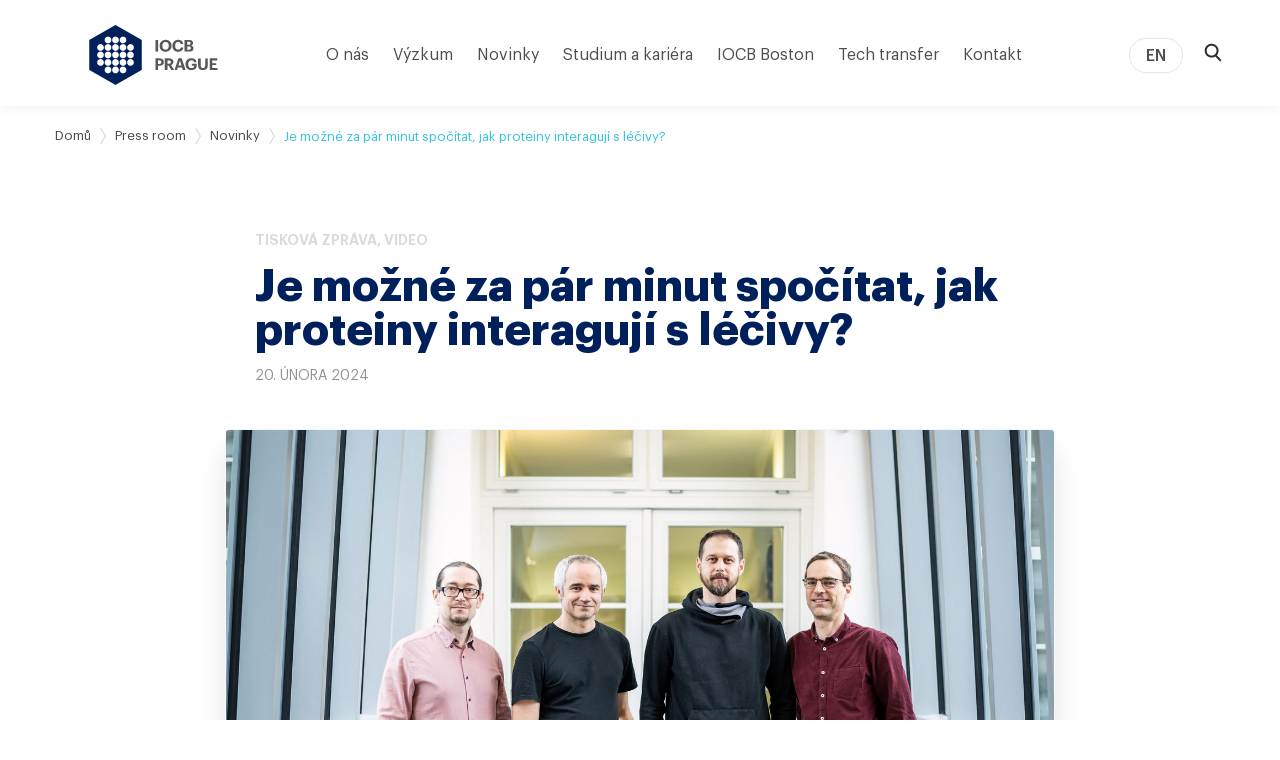

--- FILE ---
content_type: text/html; charset=UTF-8
request_url: https://www.uochb.cz/cs/novinky/588/je-mozne-za-par-minut-spocitat-jak-proteiny-interaguji-s-lecivy
body_size: 112334
content:
<!DOCTYPE html>
<html lang="cs">
<head>
  <meta charset="UTF-8">
  <meta name="viewport" content="width=device-width, initial-scale=1, minimum-scale=1, maximum-scale=1">

    <link rel="apple-touch-icon" sizes="57x57" href="/favicon/apple-icon-57x57.png">
  <link rel="apple-touch-icon" sizes="60x60" href="/favicon/apple-icon-60x60.png">
  <link rel="apple-touch-icon" sizes="72x72" href="/favicon/apple-icon-72x72.png">
  <link rel="apple-touch-icon" sizes="76x76" href="/favicon/apple-icon-76x76.png">
  <link rel="apple-touch-icon" sizes="114x114" href="/favicon/apple-icon-114x114.png">
  <link rel="apple-touch-icon" sizes="120x120" href="/favicon/apple-icon-120x120.png">
  <link rel="apple-touch-icon" sizes="144x144" href="/favicon/apple-icon-144x144.png">
  <link rel="apple-touch-icon" sizes="152x152" href="/favicon/apple-icon-152x152.png">
  <link rel="apple-touch-icon" sizes="180x180" href="/favicon/apple-icon-180x180.png">
  <link rel="icon" type="image/png" sizes="192x192" href="/favicon/android-icon-192x192.png">
  <link rel="icon" type="image/png" sizes="32x32" href="/favicon/favicon-32x32.png">
  <link rel="icon" type="image/png" sizes="96x96" href="/favicon/favicon-96x96.png">
  <link rel="icon" type="image/png" sizes="16x16" href="/favicon/favicon-16x16.png">
  <link rel="manifest" href="/favicon/manifest.json">

      
  <meta name="msapplication-TileColor" content="#ffffff">
  <meta name="msapplication-TileImage" content="/favicon/ms-icon-144x144.png">
  <meta name="theme-color" content="#ffffff">

  <title>
    Je možné za pár minut spočítat, jak proteiny interagují s léčivy?
  </title>

  <meta name="description" content="Vědecký tým z ÚOCHB vyvinul unikátní výpočetní metodu, která dokáže během pouhých několika desítek minut přesně popsat interakci proteinu s molekulou potenciálního léčiva. Nová kvantově-mechanická…">
  <meta name="author" content="ÚOCHB">

  <meta name="twitter:card" content="summary_large_image">
  <meta name="twitter:site" content="@IOCBPrague">
  <meta name="twitter:creator" content="@IOCBPrague">
  <meta name="twitter:title" content="Je možné za pár minut spočítat, jak proteiny interagují s léčivy? Vědci z ÚOCHB předkládají…">
  <meta name="twitter:description"
        content="Vědecký tým z ÚOCHB vyvinul unikátní výpočetní metodu, která dokáže během pouhých několika desítek minut přesně popsat interakci proteinu s molekulou potenciálního léčiva. Nová kvantově-mechanická…">
  <meta name="twitter:image"
        content="https://www.uochb.cz/upload/files/06/02/06026a5936e1dbd70c0aefb9553efe48568f36b3.jpg">

  <meta property="og:url" content="https://www.uochb.cz/cs/novinky/588/je-mozne-za-par-minut-spocitat-jak-proteiny-interaguji-s-lecivy">
  <meta property="og:type" content="website">
  <meta property="og:title"
        content="Je možné za pár minut spočítat, jak proteiny interagují s léčivy? Vědci z ÚOCHB předkládají…">
  <meta property="og:image"
        content="https://www.uochb.cz/upload/files/06/02/06026a5936e1dbd70c0aefb9553efe48568f36b3.jpg">
  <meta property="og:description"
        content="Vědecký tým z ÚOCHB vyvinul unikátní výpočetní metodu, která dokáže během pouhých několika desítek minut přesně popsat interakci proteinu s molekulou potenciálního léčiva. Nová kvantově-mechanická…">
  <meta property="og:site_name" content="ÚOCHB">
  <meta property="og:locale" content="cs">

  <link rel="stylesheet" type="text/css" href="/styles.css?v=1765363969">

    <link rel="stylesheet" href="https://cdn.jsdelivr.net/gh/orestbida/cookieconsent@v2.8.8/dist/cookieconsent.css" media="print" onload="this.media='all'">
  <style>
    #cc--main {
      --cc-bg: #fff;
      --cc-text: #112954;

      /* primary button */
      --cc-btn-primary-bg: #00205b;
      --cc-btn-primary-text: var(--cc-bg);
      --cc-btn-primary-hover-bg: #002975;

      /* secpndary button */
      --cc-btn-secondary-bg: #dfe7f9;
      --cc-btn-secondary-text: var(--cc-text);
      --cc-btn-secondary-hover-bg: #c6d1ea;
      --cc-toggle-bg-off: #8fa8d6;
      --cc-toggle-bg-on: #3859d0;
      --cc-toggle-bg-readonly: #cbd8f1;
      --cc-toggle-knob-bg: #fff;
      --cc-toggle-knob-icon-color: #ecf2fa;
      --cc-block-text: var(--cc-text);
      --cc-cookie-category-block-bg: #ebeff9;
      --cc-cookie-category-block-bg-hover: #dbe5f9;
      --cc-section-border: #f1f3f5;
      --cc-cookie-table-border: #e1e7f3;
      --cc-overlay-bg: rgba(230, 235, 255, .85);
      --cc-webkit-scrollbar-bg: #ebeff9;
      --cc-webkit-scrollbar-bg-hover: #3859d0;
    }

    #cc--main #cm {
      right: 0;
      left: 0;
      bottom: 0;
      max-width: 100%;
    }

    #cc--main #c-inr {
      max-width: 50em;
      margin: auto;
    }

    #cc--main  .cc-link {
      color: #00B4D5;
      border: 0;
    }
    #cc--main  .cc-link:hover {
      color: #33dfff;
      text-decoration: underline;
    }

    #cc--main #c-ttl{
      color: var(--cc-btn-primary-bg);
    }

    /* Custom border radius */
    #cc--main #cm,
    #cc--main #s-bl .act .b-acc,
    #cc--main #s-inr,
    #cc--main .cc_div .b-tl,
    #cc--main .cc_div .c-bl{
      border-radius: 0;
    }

    #cc--main .cc_div .c-bn{
      border-radius: 0;
    }
  </style>
</head>
<body>
<div class="cc-custom">
  <script defer src="https://cdn.jsdelivr.net/gh/orestbida/cookieconsent@v2.8.8/dist/cookieconsent.js"></script>
</div>
<script>
  const cookieRerenderCallbacks = [];


  window.addEventListener('load', function(){
    // obtain plugin
    const cc = initCookieConsent();

    // run plugin with your configuration
    cc.run({
      current_lang: 'cs',
      autoclear_cookies: true,                   // default: false
      page_scripts: true,                        // default: false

      // mode: 'opt-in'                          // default: 'opt-in'; value: 'opt-in' or 'opt-out'
      // delay: 0,                               // default: 0
      // auto_language: '',                      // default: null; could also be 'browser' or 'document'
      // autorun: true,                          // default: true
      // force_consent: false,                   // default: false
      // hide_from_bots: false,                  // default: false
      // remove_cookie_tables: false             // default: false
      // cookie_name: 'cc_cookie',               // default: 'cc_cookie'
      // cookie_expiration: 182,                 // default: 182 (days)
      // cookie_necessary_only_expiration: 182   // default: disabled
      // cookie_domain: location.hostname,       // default: current domain
      // cookie_path: '/',                       // default: root
      // cookie_same_site: 'Lax',                // default: 'Lax'
      // use_rfc_cookie: false,                  // default: false
      // revision: 0,                            // default: 0

      onFirstAction: function(user_preferences, cookie){},

      onAccept: function (cookie) {
        cookieRerenderCallbacks.forEach(callback => {
          callback(cookie.categories);
        })
      },

      onChange: function (cookie, changed_categories) {
        cookieRerenderCallbacks.forEach(callback => {
          callback(cookie.categories);
        })
      },

      gui_options: {
        consent_modal: {
          layout: 'cloud',               // box/cloud/bar
          position: 'bottom center',     // bottom/middle/top + left/right/center
          transition: 'slide',           // zoom/slide
          swap_buttons: false            // enable to invert buttons
        },
        settings_modal: {
          layout: 'box',                 // box/bar
          // position: 'left',           // left/right
          transition: 'slide'            // zoom/slide
        }
      },

      languages: {
        'cs': {
          consent_modal: {
            title: 'Používáme cookies',
            description: 'Tento web používá soubory cookie. Ty potřebujeme pro usnadnění jeho používání, vylepšování obsahu a poskytování vloženého obsahu ze sociálních sítí. <button type="button" data-cc="c-settings" class="cc-link">Podrobné nastavení</button>',
            primary_btn: {
              text: 'Přijmout vše',
              role: 'accept_all'
            },
            secondary_btn: {
              text: 'Přijmout nezbytné',
              role: 'accept_necessary'
            }
          },
          settings_modal: {
            title: 'Nastavení cookies',
            save_settings_btn: 'Uložit nastavení',
            accept_all_btn: 'Přijmout vše',
            reject_all_btn: 'Přijmout nezbytné',
            close_btn_label: 'Zavřít',
            cookie_table_headers: [
              {col1: 'Název'},
              {col2: 'Doména'},
              {col3: 'Expirace'},
              {col4: 'Popis'}
            ],
            blocks: [
              {
                title: 'Používáme cookies',
                description: 'Tento web používá soubory cookie. Ty potřebujeme pro usnadnění jeho používání, vylepšování obsahu a poskytování vloženého obsahu ze sociálních sítí.',
              }, {
                title: 'Nezbytné',
                description: 'Tyto cookies jsou nezbytné pro správné fungování webu.',
                toggle: {
                  value: 'necessary',
                  enabled: true,
                  readonly: true
                },
                cookie_table: [{
                  col1: 'PHPSESSID',
                  col2: 'www.uochb.cz',
                  col3: 'Po dobu relace (do zavření prohlížeče)',
                  col4: 'Slouží k rozpoznání uživatele a k zajištění požadovaného stavu stránky.',
                },{
                  col1: 'cc_cookie',
                  col2: 'www.uochb.cz',
                  col3: '6 měsíců',
                  col4: 'Slouží k zapamatování vaší volby nastavení cookies',
                }]
              }, {
                title: 'Analytické',
                description: 'Tyto analytické soubory Google Analytics jsou anonymizované a slouží výhradně ke statistickým účelům. Pomáhají nám sledovat, jak naši uživatelé web používají.',
                toggle: {
                  value: 'analytics',     // your cookie category
                  enabled: false,
                  readonly: false
                },
                cookie_table: [             // list of all expected cookies
                  {
                    col1: '^_ga',
                    col2: 'google.com',
                    col3: '2 roky',
                    col4: 'Používá se k uložení a počítání zobrazení stránek. Pomáhá nám porozumět, jakým způsobem návštěvníci stránky využívají.',
                    is_regex: true
                  },
                  {
                    col1: '_gid',
                    col2: 'google.com',
                    col3: '1 den',
                    col4: 'Používá se k uložení a počítání zobrazení stránek. Pomáhá nám porozumět, jakým způsobem návštěvníci stránky využívají.',
                  },
                  {
                    col1: '_gat_gtag_UA_.*',
                    col2: 'google.com',
                    col3: '1 minuta',
                    col4: 'Používá se pro odlišení uživatele. Pomáhá nám porozumět, jakým způsobem návštěvníci stránky využívají.',
                  }
                ]
              }, {
                title: 'Vložený obsah – Twitter',
                description: 'Na stránkách používáme vložený obsah z Twitteru. Pro zobrazení tohoto obsahu musíte přijmout následující cookies:',
                toggle: {
                  value: 'third-party-twitter',
                  enabled: false,
                  readonly: false
                },
                cookie_table: [
                  {
                    col1: 'guest_id, guest_id_ads, guest_id_marketing, personalization_id, _twitter_sess',
                    col2: '.twitter.com',
                    col3: '1 až 2 roky',
                    col4: 'Slouží pro zobrazení vloženého obsahu z Twitteru.',
                  },
                ]
              }, {
                title: 'Vložený obsah – YouTube',
                description: 'Na stránkách používáme vložený obsah z YouTube. Pro zobrazení tohoto obsahu musíte přijmout následující cookies:',
                toggle: {
                  value: 'third-party-youtube',
                  enabled: false,
                  readonly: false
                },
                cookie_table: [
                  {
                    col1: '^__Secure.*, AEC, APISID, CONSENT, HSID, NID, SAPISID, SEARCH_SAMESITE, SID, SIDCC, SSID,',
                    col2: 'google.com',
                    col3: '1 hodina až 1 rok ',
                    col4: 'Slouží pro zobrazení vložených videí z YouTube.',
                    is_regex: true
                  },
                  {
                    col1: '^__Secure.*, VISITOR_INFO.*, APISID, CONSENT, HSID, LOGIN_INFO, OTZ, PREF, SAPISID, SID, SIDCC, SSID, YSC',
                    col2: 'youtube.com',
                    col3: '1 hodina až 1 rok ',
                    col4: 'Slouží pro zobrazení vložených videí z YouTube.',
                    is_regex: true
                  },
                ]
              }, {
                title: 'Vložený obsah – Spotify',
                description: 'Na stránkách používáme vložený obsah ze Spotify. Pro zobrazení tohoto obsahu musíte přijmout následující cookies:',
                toggle: {
                  value: 'third-party-spotify',
                  enabled: false,
                  readonly: false
                },
                cookie_table: [
                  {
                    col1: 'sp_landing',
                    col2: '.spotify.com',
                    col3: '1 den',
                    col4: 'Slouží pro zobrazení vloženého obsahu ze Spotify.',
                  },
                  {
                    col1: 'sp_t',
                    col2: '.spotify.com',
                    col3: '1 rok',
                    col4: 'Slouží pro zobrazení vloženého obsahu ze Spotify.',
                  }
                ]
            }, {
                title: 'Vložený obsah – Facebook',
                description: 'Na stránkách používáme vložený obsah z Facebooku. Pro zobrazení tohoto obsahu musíte přijmout následující cookies:',
                toggle: {
                  value: 'third-party-facebook',
                  enabled: false,
                  readonly: false
                },
                cookie_table: [
                  {
                    col1: 'datr',
                    col2: 'facebook.com',
                    col3: '1 rok',
                    col4: 'Slouží pro zobrazení vloženého obsahu z Facebooku.',
                  }
                ]
              },
            ]
          }
        },
        'en': {
          consent_modal: {
            title: 'We use cookies',
            description: 'This website uses cookies to ensure it functions properly, to allow us better understand and improve user experience and to show the content of third-party services used by our website. <button type="button" data-cc="c-settings" class="cc-link">Let me choose.</button>',
            primary_btn: {
              text: 'Accept all',
              role: 'accept_all'
            },
            secondary_btn: {
              text: 'Accept necessary',
              role: 'accept_necessary'
            }
          },
          settings_modal: {
            title: 'Cookie preferences',
            save_settings_btn: 'Save settings',
            accept_all_btn: 'Accept all',
            reject_all_btn: 'Accept necessary',
            close_btn_label: 'Close',
            cookie_table_headers: [
              {col1: 'Name'},
              {col2: 'Domain'},
              {col3: 'Expiration'},
              {col4: 'Description'}
            ],
            blocks: [
              {
                title: 'We use cookies',
                description: 'This website uses cookies to ensure it functions properly, to allow us better understand and improve user experience and to show the content of third-party services used by our website.',
              }, {
                title: 'Strictly necessary cookies',
                description: 'These cookies are essential for the proper functioning of our website.',
                toggle: {
                  value: 'necessary',
                  enabled: true,
                  readonly: true
                },
                cookie_table: [{
                  col1: 'PHPSESSID',
                  col2: 'www.uochb.cz',
                  col3: 'For the session (until the browser is closed)',
                  col4: 'Used to maintain an anonymous user session from the server side.',
                },{
                  col1: 'cc_cookie',
                  col2: 'www.uochb.cz',
                  col3: '6 months',
                  col4: 'Used to remember your cookie preferences.',
                }]
              }, {
                title: 'Analytics cookies',
                description: 'These Google Analytics cookies are anonymized and are used exclusively for statistical purposes. They help us to track how the visitors use the website.',
                toggle: {
                  value: 'analytics',     // your cookie category
                  enabled: false,
                  readonly: false
                },
                cookie_table: [             // list of all expected cookies
                  {
                    col1: '^_ga',
                    col2: 'google.com',
                    col3: '2 years',
                    col4: 'To store and count pageviews. It helps us understand how visitors use the site.',
                    is_regex: true
                  },
                  {
                    col1: '_gid',
                    col2: 'google.com',
                    col3: '1 day',
                    col4: 'To store and count pageviews. It helps us understand how visitors use the site.',
                  },
                  {
                    col1: '_gat_gtag_UA_.*',
                    col2: 'google.com',
                    col3: '1 minute',
                    col4: 'It is used to distinguish the user. It helps us understand how visitors use the site.',
                  }
                ]
              }, {
                title: 'Embedded content – Twitter',
                description: 'We use embedded content from Twitter on the site. To view the content, you must accept the following cookies:',
                toggle: {
                  value: 'third-party-twitter',
                  enabled: false,
                  readonly: false
                },
                cookie_table: [
                  {
                    col1: 'guest_id, guest_id_ads, guest_id_marketing, personalization_id, _twitter_sess',
                    col2: '.twitter.com',
                    col3: '1 to 2 years',
                    col4: 'To view embedded content from Twitter.',
                  }
                ]
              }, {
                title: 'Embedded content – YouTube',
                description: 'We use embedded content from YouTube on the site. To view the content, you must accept the following cookies:',
                toggle: {
                  value: 'third-party-youtube',
                  enabled: false,
                  readonly: false
                },
                cookie_table: [
                  {
                    col1: '^__Secure.*, AEC, APISID, CONSENT, HSID, NID, SAPISID, SEARCH_SAMESITE, SID, SIDCC, SSID,',
                    col2: 'google.com',
                    col3: '1 hour to 1 year',
                    col4: 'To view embedded videos from YouTube.',
                    is_regex: true
                  },
                  {
                    col1: '^__Secure.*, VISITOR_INFO.*, APISID, CONSENT, HSID, LOGIN_INFO, OTZ, PREF, SAPISID, SID, SIDCC, SSID, YSC',
                    col2: 'youtube.com',
                    col3: '1 hour to 1 year',
                    col4: 'To view embedded videos from YouTube.',
                    is_regex: true
                  },
                ]
              },{
                title: 'Embedded content – Spotify',
                description: 'We use embedded content from Spotify on the site. To view the content, you must accept the following cookies:',
                toggle: {
                  value: 'third-party-spotify',
                  enabled: false,
                  readonly: false
                },
                cookie_table: [
                  {
                    col1: 'sp_landing',
                    col2: '.spotify.com',
                    col3: '1 day',
                    col4: 'To view embedded content from Spotify.',
                  },
                  {
                    col1: 'sp_t',
                    col2: '.spotify.com',
                    col3: '1 year',
                    col4: 'To view embedded content from Spotify.',
                  }
                ]
              }, {
                title: 'Embedded content – Facebook',
                description: 'We use embedded content from Facebook on the site. To view the content, you must accept the following cookies:',
                toggle: {
                  value: 'third-party-facebook',
                  enabled: false,
                  readonly: false
                },
                cookie_table: [
                  {
                    col1: 'datr',
                    col2: 'facebook.com',
                    col3: '1 year',
                    col4: 'To view embedded content from Facebook.',
                  }
                ]
              },
            ]
          }
        },
      }
    });
  });
</script>

<script type="text/plain" data-cookiecategory="third-party-facebook">
  (function (d, s, id) {
    var js, fjs = d.getElementsByTagName(s)[0];
    if (d.getElementById(id)) return;
    js = d.createElement(s);
    js.id = id;
    js.src = 'https://connect.facebook.net/en_GB/sdk.js#xfbml=1&version=v3.2';
    fjs.parentNode.insertBefore(js, fjs);
  }(document, 'script', 'facebook-jssdk'));
</script>

<!-- Facebook Pixel Code -->
<script type="text/plain" data-cookiecategory="third-party-facebook">
  !function (f, b, e, v, n, t, s) {
    if (f.fbq) return;
    n = f.fbq = function () {
      n.callMethod ?
        n.callMethod.apply(n, arguments) : n.queue.push(arguments)
    };
    if (!f._fbq) f._fbq = n;
    n.push = n;
    n.loaded = !0;
    n.version = '2.0';
    n.queue = [];
    t = b.createElement(e);
    t.async = !0;
    t.src = v;
    s = b.getElementsByTagName(e)[0];
    s.parentNode.insertBefore(t, s)
  }(window, document, 'script',
    'https://connect.facebook.net/en_US/fbevents.js');
  fbq('init', '781294938699707');
  fbq('track', 'PageView');
</script>
<!-- End Facebook Pixel Code -->

<!-- Global site tag (gtag.js) - Google Analytics -->
<script type="text/plain" data-cookiecategory="analytics" async src="https://www.googletagmanager.com/gtag/js?id=UA-103933725-1"></script>
<script type="text/plain" data-cookiecategory="analytics">
  window.dataLayer = window.dataLayer || [];

  function gtag() {
    dataLayer.push(arguments);
  }

  gtag('js', new Date());

  gtag('config', 'UA-103933725-1', { 'anonymize_ip': true });
</script>

<!-- Google tag (gtag.js) / GA4 -->
<script type="text/plain" data-cookiecategory="analytics" async src="https://www.googletagmanager.com/gtag/js?id=G-W90ET1YP61"></script>
<script type="text/plain" data-cookiecategory="analytics"> window.dataLayer = window.dataLayer || []; function gtag(){dataLayer.push(arguments);} gtag('js', new Date()); gtag('config', 'G-W90ET1YP61'); </script>



  <template id="search-item-template">
  <div class="a-search-item" :class="[mainModifier]" @click="openLink">
    <div class="a-search-item__content">
      <span class="a-search-item__main" v-html="main">
        <span>${main}</span>
      </span>
      <small
        class="a-search-item__second"
        :class="[secondClass]"
        v-html="second"
        >${second}</small
      >
      <small v-if="type == 'event'">${date}</small>
    </div>
    <span class="a-search-item__open-wrapper">
      <img class="a-search-item__open" src="/images/open-paper.png" />
    </span>
  </div>
</template><template id="spinner-template">
    <div class="loader" :style="loaderStyle">
        <div class="atom-spinner">
            <div class="spinner-inner">
                <div class="spinner-line"></div>
                <div class="spinner-line"></div>
                <div class="spinner-line"></div>
                <!--Chrome renders little circles malformed :(-->
                <div class="spinner-circle">
                &#9679;
                </div>
            </div>
        </div>
    </div>
</template><template id="article-preview-template">
  <a :href="href" class="m-articlePreview">
    <div class="m-articlePreview__content">
      <div
        class="m-articlePreview__content-date m-articlePreview__content-date--margin-top__none"
        v-if="date"
      >${ date }</div>

      <div class="m-articlePreview__content-title m-articlePreview__content-title--list">${ title }</div>

      <div v-if="image" class="m-articlePreview__archive-image-container is-for-mobile">
        <img class="m-articlePreview__archive-image" :src="image" alt="" />
      </div>

      <div class="m-articlePreview__content-text" v-html="text"></div>

      <div class="m-articlePreview__content-link">
        <div class="a-link" style="margin-top: 24px;">
          Přejít na článek
          <div class="m-publicationPreview__arrow">
            <div class="a-link__icon"><svg width="6" height="17" viewBox="0 0 6 17" fill="none" xmlns="http://www.w3.org/2000/svg">
<path fill-rule="evenodd" clip-rule="evenodd" d="M1.24042 0.209665L5.81669 8.14204L1.24042 16.0684H0.289063L4.86063 8.14204L0.289063 0.209665H1.24042Z" fill="#4A4A4A"/>
<mask id="mask0" x="0" y="0" width="6" height="17">
<path fill-rule="evenodd" clip-rule="evenodd" d="M1.24042 0.209665L5.81669 8.14204L1.24042 16.0684H0.289063L4.86063 8.14204L0.289063 0.209665H1.24042Z" fill="white"/>
</mask>
<g mask="url(#mask0)">
<rect x="-9" y="-4" width="24" height="24" fill="#00205B"/>
</g>
</svg>
</div>
          </div>
        </div>
      </div>
    </div>

    <div v-if="image" class="m-articlePreview__archive-image-container">
      <img class="m-articlePreview__archive-image" :src="image" alt="" />
    </div>
  </a>
</template>
<template id="event-preview-big-template">
    <a :href="link" class="m-eventPreviewBig">
        <div class="m-eventPreviewBig__content">
            <div class="m-eventPreviewBig__content-label">${ label }</div>
            <div class="m-eventPreviewBig__content-title">${ title }</div>
            <div class="m-eventPreviewBig__content-date">
                <span>${ date }</span>
            </div>
            <div class="m-eventPreviewBig__content-location" v-if="location">
                ${ location }
            </div>

            <div
                v-if="image"
                class="m-eventPreviewBig__image-container is-for-mobile"
            >
                <img class="m-eventPreviewBig__image" :src="image" />
            </div>

            <div class="m-eventPreviewBig__content-text" v-html="text"></div>
            <div class="m-eventPreviewBig__content-link">
                <span class="a-link">
                    Pokračovat na událost
                    <img
                        :src="'/icon/arrow-right.svg'"
                        class="a-link__icon"
                        alt=""
                    />
                </span>
            </div>
        </div>

        <div
            v-if="image"
            class="m-eventPreviewBig__image-container is-for-desktop"
        >
            <img class="m-eventPreviewBig__image" :src="image" />
        </div>
    </a>
</template>
<template id="header-main-search-template">
    <header class="m-header-main-search">
        <div class="a-container">
            <div class="m-header-main-search__content">
                <div class="m-header-main-search__rest"></div>
                <div class="m-header-main-search__input-wrapper">
                    <div class="m-header-main-search__input-image-wrapper">
                        <img
                            class="m-header-main-search__input-loop"
                            src="/images/search-loop.svg"
                            alt="Vyhledávání"
                        />
                    </div>

                    <input
                        autofocus
                        class="m-header-main-search__input"
                        type="text"
                        placeholder="Vyhledat na UOCHB…"
                        v-model="searchValue"
                        @keyup="onChange"
                        name="search"
                    />

                    <span
                        class="m-header-main-search__cancel-button"
                        @click="resetSearchQuery"
                        >x</span
                    >
                </div>

                <div class="m-header-main-search__close-wrapper">
                    <div class="m-header-main-search__close">
                        <a
                            class="m-header-main-search__close-link"
                            :href="backLink"
                            >Zrušit</a
                        >
                    </div>
                </div>
            </div>
        </div>
    </header>
</template>
<template id="instrument-category-preview-template">

    <a :href="link" class="m-instrument-category-preview">
        <div class="m-instrument-category-preview__content">
            <div class="m-instrument-category-preview__name">
                ${ name }
            </div>
        </div>
        <span class="m-instrument-category-preview__button">
            <img :src="'/icon/arrow-right-primary.svg'" alt="">
        </span>
    </a>

</template>
<template id="instrument-preview-template">
  <a :href="link" class="m-instrument-preview">
    <div class="m-instrument-preview__content">
      <div class="m-instrument-preview__name">${ name }</div>
      <div class="m-instrument-preview__image is-for-mobile">
        <img :src="image" :alt="imageAlt" v-if="image" />
      </div>

      <div class="m-instrument-preview__desc" v-html="description"></div>
    </div>
    <div class="m-instrument-preview__image is-for-desktop">
      <img :src="image" :alt="imageAlt" v-if="image" />
    </div>
  </a>
</template>
<template id="member-preview-template">
    <div class="member-preview">
        <div v-if="image" class="member-preview__image-container" :src="image">
            <img class="member-preview__image" :src="image" />
        </div>
        <div class="member-preview__text">
            <div class="member-preview__name">${ name }</div>

            <div class="member-preview__position">${ position }</div>
        </div>
        <img
            v-if="showArrow"
            src="/icon/arrow-right.svg"
            alt=""
            class="a-link__icon a-link__icon--no-martgin-right"
        />
    </div>
</template>
<template id="open-position-preview-template">

    <a :href="link" class="m-openPositionPreview">

        <div class="m-openPositionPreview__content">
            <div class="m-openPositionPreview__position">${ position }</div>
            <div class="m-openPositionPreview__name">${ name }</div>
            <div class="m-openPositionPreview__description">${ description }</div>
        </div>

        <div class="m-openPositionPreview__arrow">
            <svg width="6" height="17" viewBox="0 0 6 17" fill="none" xmlns="http://www.w3.org/2000/svg">
<path fill-rule="evenodd" clip-rule="evenodd" d="M1.24042 0.209665L5.81669 8.14204L1.24042 16.0684H0.289063L4.86063 8.14204L0.289063 0.209665H1.24042Z" fill="#4A4A4A"/>
<mask id="mask0" x="0" y="0" width="6" height="17">
<path fill-rule="evenodd" clip-rule="evenodd" d="M1.24042 0.209665L5.81669 8.14204L1.24042 16.0684H0.289063L4.86063 8.14204L0.289063 0.209665H1.24042Z" fill="white"/>
</mask>
<g mask="url(#mask0)">
<rect x="-9" y="-4" width="24" height="24" fill="#00205B"/>
</g>
</svg>
        </div>

    </a>

</template>
<template id="publication-preview-template">
  <div class="m-publicationPreview">
    <div class="m-publicationPreview__content">
      <div class="m-publicationPreview__name" v-html="name"></div>

      <div
        class="m-publicationPreview__ArchiveImage-container is-for-mobile"
        v-if="photo"
      >
        <img :src="photo" alt="" class="m-publicationPreview__ArchiveImage" />
      </div>

      <div class="m-publicationPreview__authors">
        <template v-for="(author, count) in authors" :key="count">
          <div
            v-if="!author.ldapId"
            :class="{
              'm-publicationPreview__author': true,
              'm-publicationPreview__author--hidden':
                !showAllAuthors && count + 1 > sliceNumber,
            }"
          >
            ${ author.name }
          </div>
          <a
            v-else
            :href=" author.linkUrl"
            :target="author.linkTarget"
            :class="{
              'm-publicationPreview__author': true,
              'm-publicationPreview__author--with-link': true,
              'm-publicationPreview__author--highlighted': author.isGroupAuthor,
              'm-publicationPreview__author--highlighted__blue': author.isGroupAuthor && author.groupColor == 'blue',
              'm-publicationPreview__author--highlighted__green': author.isGroupAuthor && author.groupColor == 'green',
              'm-publicationPreview__author--highlighted__orange': author.isGroupAuthor && author.groupColor == 'orange',
              'm-publicationPreview__author--hidden': !showAllAuthors && count + 1 > sliceNumber,
            }"
            >${ author.name }</a
          >
        </template>

        <button
          v-if="!showAllAuthors && authors.length > sliceNumber"
          @click.prevent="showAllAuthors = true"
          class="m-publicationPreview__more-authors"
        >
          + ${ authors.length - sliceNumber } ${ authors.length - sliceNumber >
          4 ? trans.mores : trans.more }
        </button>
      </div>

      <div class="m-publicationPreview__info" v-html="info"></div>

      <div v-if="link" class="m-publicationPreview__link">
        <a
          :href="link"
          target="_blank"
          rel="noopener"
          class="a-link"
          style="margin-top: 24px"
        >
          Přejít na publikaci
          <div class="m-publicationPreview__arrow">
            <div class="a-link__icon">
              <svg width="6" height="17" viewBox="0 0 6 17" fill="none" xmlns="http://www.w3.org/2000/svg">
<path fill-rule="evenodd" clip-rule="evenodd" d="M1.24042 0.209665L5.81669 8.14204L1.24042 16.0684H0.289063L4.86063 8.14204L0.289063 0.209665H1.24042Z" fill="#4A4A4A"/>
<mask id="mask0" x="0" y="0" width="6" height="17">
<path fill-rule="evenodd" clip-rule="evenodd" d="M1.24042 0.209665L5.81669 8.14204L1.24042 16.0684H0.289063L4.86063 8.14204L0.289063 0.209665H1.24042Z" fill="white"/>
</mask>
<g mask="url(#mask0)">
<rect x="-9" y="-4" width="24" height="24" fill="#00205B"/>
</g>
</svg>
            </div>
          </div>
        </a>
      </div>
    </div>

    <div
      class="m-publicationPreview__ArchiveImage-container is-for-desktop"
      v-if="photo"
    >
      <img :src="photo" alt="" class="m-publicationPreview__ArchiveImage" />
    </div>
  </div>
</template>
<template id="twitter-template">
  <div class="m-twitter" v-if="profileName">
    <div v-if="enabled" :key="container.width + 'x' + container.height">
      <a
        class="twitter-timeline"
        :href="'https://twitter.com/' + profileName"
        :data-width="container.width"
        :data-height="container.height"
        :data-link-color="container.color"
      >
        <spinner :style="{marginTop: '30px', marginBottom: '30px'}"></spinner>
      </a>
    </div>
    <div v-else>
      <div style="background-color: #dfe7f9; padding: 40px">
        <p>${ cookieTextBlocker }</p>
        <a href="" data-cc="c-settings">${ cookieTextOpenSettings }</a>
      </div>
    </div>
  </div>
</template>
<template id="unit-preview-template">

    <a :href="link" class="m-unitPreview" target="_blank" rel="noopener">

        <div class="m-unitPreview__content">

            <div class="m-unitPreview__tags">${ tags }</div>
            <div class="m-unitPreview__name-by-leader">${ nameByLeader }</div>
            <div class="m-unitPreview__name">${ name }</div>
            <div class="m-unitPreview__keywords">
                <div class="a-tag" v-for="(keyword, k) in keywords" :key="k">${ keyword }</div>
            </div>

        </div>

        <div class="m-unitPreview__arrow">
            <svg width="6" height="17" viewBox="0 0 6 17" fill="none" xmlns="http://www.w3.org/2000/svg">
<path fill-rule="evenodd" clip-rule="evenodd" d="M1.24042 0.209665L5.81669 8.14204L1.24042 16.0684H0.289063L4.86063 8.14204L0.289063 0.209665H1.24042Z" fill="#4A4A4A"/>
<mask id="mask0" x="0" y="0" width="6" height="17">
<path fill-rule="evenodd" clip-rule="evenodd" d="M1.24042 0.209665L5.81669 8.14204L1.24042 16.0684H0.289063L4.86063 8.14204L0.289063 0.209665H1.24042Z" fill="white"/>
</mask>
<g mask="url(#mask0)">
<rect x="-9" y="-4" width="24" height="24" fill="#00205B"/>
</g>
</svg>
        </div>

    </a>

</template>
<template id="vue-content-gallery-template">
  <section class="o-vueContentGallery">
    <figure class="o-vueContentGallery__figure">
      <img
        :src="activeImage.path"
        :alt="activeImage.alt || ''"
        class="o-vueContentGallery__active"
      />

      <figcaption
        class="o-vueContentGallery__caption"
        v-html="activeImage.caption"
      ></figcaption>
    </figure>

    <ul class="o-vueContentGallery__thumbnails">
      <li>
        <img
          v-for="(image, i) in images"
          :src="image.path"
          :alt="image.alt"
          class="o-vueContentGallery__thumbnail"
          @click="selectImage(i)"
          @keypress.enter="selectImage(i)"
          :tabindex="i + 1"
        >
      </li>
    </ul>
  </section>
</template>
<template id="archive-filter-template">
  <form class="o-archive-filter" ref="filterForm">
    <div class="o-archive-filter__block" v-if="enableSearch">
      <div class="o-archive-filter__input-wrapper">
        <div class="o-archive-filter__input-image-wrapper">
          <img class="o-archive-filter__input-loop" :src="'/images/search-loop.svg'" alt />
        </div>
        <input
          class="o-archive-filter__input"
          type="text"
          placeholder="Vyhledejte cokoliv…"
          v-model="searchValue"
          @keyup="onChange"
          name="search"
        />
      </div>
    </div>

    <div class="o-archive-filter__block" v-for="item in fields">
      <div class="o-archive-filter__header" @click="item.opened = !item.opened">
        <div class="o-archive-filter__label">${ item.label }</div>
        <div class="o-archive-filter__button">+</div>
      </div>

      <div class="o-archive-filter__content" v-show="item.opened">
        <div class="o-archive-filter__tags" v-if="item.type === 'tags'">
          <div class="o-archive-filter__tag" v-for="tag in item.tags">
            <!--  include web_atom('tag') with {
                        text: tag.text,
                        size: "sm",
                        type: loop.first ? "active" : ""
            }-->
            ${ tag.text }
          </div>
        </div>

        <div v-if="item.type === 'search'">
          <vue-multiselect
            v-model="item.model"
            :options="getOptions(item)"
            :multiple="true"
            :close-on-select="false"
            :clear-on-select="false"
            label="apiLabel"
            track-by="apiId"
            @search-change="asyncFind"
            :internal-search="false"
            open-direction="bottom"
            :id="item.key"
            @select="onChange"
            @remove="onChange"
            select-label="✓"
            deselect-label="×"
            selected-label="✓"
            placeholder="Vyberte možnost"
          >
            <span slot="noOptions">Žádné výsledky.</span>
            <span slot="noResult">Žádné výsledky.</span>
          </vue-multiselect>
        </div>

        <div class="o-archive-filter__rows" v-if="item.type === 'checkbox'">
          <div class="o-archive-filter__row" v-for="checkbox in item.choices">
            <label class="o-archive-filter__row-label">
              <input
                type="checkbox"
                class="o-archive-filter__control"
                :value="checkbox.value"
                @change="onChange"
                v-model="item.model"
              />
              <span class="o-archive-filter__checkmark"></span>
              ${ checkbox.label }
            </label>
          </div>
        </div>

        <div class="o-archive-filter__rows" v-if="item.type === 'radio'">
          <div class="o-archive-filter__row" v-for="radio in item.choices">
            <label class="o-archive-filter__row-label">
              <input
                type="radio"
                class="o-archive-filter__control"
                :value="radio.value"
                @change="onChange"
                :selected="radio.selected"
                v-model="item.model"
              />
              <span class="o-archive-filter__checkmark o-archive-filter__checkmark--rounded"></span>
              ${ radio.label }
            </label>
          </div>
        </div>

        <div class="o-archive-filter__radios" v-if="item.type === 'radioWithCheckboxes'">
          <div class="o-archive-filter__row" v-for="radio in item.choices">
            <label class="o-archive-filter__row-label">
              <input
                type="radio"
                class="o-archive-filter__control"
                :value="radio.value"
                @change="onChange"
                v-model="item.model"
              />
              <span class="o-archive-filter__checkmark o-archive-filter__checkmark--rounded"></span>
              ${ radio.label }
            </label>

            <div v-if="item.model == radio.value" class="o-archive-filter__subchoices">
              <div class="o-archive-filter__row" v-for="checkbox in radio.choices">
                <label class="o-archive-filter__row-label">
                  <input
                    type="checkbox"
                    class="o-archive-filter__control"
                    :value="checkbox.value"
                    @change="onChange"
                    v-model="item.checkboxesModel"
                    :disabled="item.model !== radio.value"
                  />
                  <span class="o-archive-filter__checkmark"></span>
                  ${ checkbox.label }
                </label>
              </div>
            </div>
          </div>
        </div>
      </div>
    </div>

    <a v-for="(link, l) in links" :class="blockClassName(link)" :key="l" :href="link.link">
      <div class="o-archive-filter__header">
        <div class="o-archive-filter__label">${ link.label }</div>
      </div>
    </a>
  </form>
</template>
<template id="archive-template">
  <div class="o-archive">
    <archive-filter
      :enable-search="config.search"
      :fields="config.filter"
      :links="config.links"
      :default-items="config.items"
      @change="updateList"
      @init="updateList"
    ></archive-filter>

    <div class="o-archive-positions">
      <div
        class="o-archive-positions__item o-archive-positions__item--header"
        v-if="config.heading"
      >
        <div class="o-archive__heading">${ config.heading }</div>

        <a class="a-link" :href="config.backLink.link.url" v-if="config.backLink">
          <img
            :src="'/icon/arrow-right.svg'"
            class="a-link__icon-left a-link__icon-left--arrow"
            alt
          />
          ${ config.backLink.label }
        </a>
      </div>

      <div v-if="items && items.length > 0">
        <open-position-preview
          v-if="type === 'open-position'"
          v-for="(item, i) in items"
          :key="i"
          class="o-archive-positions__item"
          :description="item.topic"
          :name="item.title"
          :position="item.type"
          :link="item.link"
        ></open-position-preview>

        <event-preview-big
          v-if="type === 'event'"
          v-for="(item, i) in items"
          :key="i"
          class="o-archive-positions__item"
          :image="item.image"
          :link="item.link"
          :title="item.title"
          :location="item.location"
          :label="item.labels.join(' | ')"
          :date="item.date"
          :text="item.text"
        ></event-preview-big>

        <publication-preview
          v-if="type === 'publication'"
          v-for="(item, i) in items"
          :key="i"
          :name="item.name"
          :info="item.info"
          :photo="item.photo"
          :link="item.link"
          :external="item.external"
          :authors="item.authors"
          class="o-archive-positions__item"
          :trans="trans"
        ></publication-preview>

        <article-preview
          v-if="type === 'article'"
          v-for="(item, i) in items"
          :key="i"
          :image="item.image"
          :title="item.title"
          :date="item.published"
          :text="item.text"
          :href="item.link"
          class="o-archive-positions__item"
        ></article-preview>

        <unit-preview
          v-if="type === 'unit'"
          v-for="(item, i) in items"
          :key="i"
          class="o-archive-positions__item"
          :name="item.name"
          :name-by-leader="item.nameByLeader"
          :keywords="item.keywords"
          :tags="item.tags.join(' | ')"
          :link="item.link"
        ></unit-preview>

        <instrument-category-preview
          v-if="type === 'instrumentCategory'"
          v-for="(item, i) in items"
          :key="i"
          class="o-archive-positions__item o-archive-positions__item--condensed"
          :name="item.label"
          :href="item.link"
        ></instrument-category-preview>

        <div v-if="type ===  'instrument'">
          <div v-for="(item, i) in items" :key="i">
            <h2 class="o-archive-instruments__subcategory" v-if="item.category">${ item.category }</h2>

            <instrument-preview
              v-for="(instrument, j) in item.items"
              :key="j"
              class="o-archive-positions__item"
              :name="instrument.name"
              :description="instrument.description"
              :image="instrument.image"
              :image-alt="instrument.name"
              :link="instrument.link"
            ></instrument-preview>
          </div>
        </div>
      </div>
      <div v-else>
        <div
          v-if="isMounted && !isLoadingNextPage"
          style="padding: 30px 0 30px 40px"
        >${ noResultsMessage }</div>
      </div>
      <div v-if="!disableNextPageLoading" ref="nextPage">
        <spinner style="margin: 30px auto" v-if="isLoadingNextPage" />
      </div>
    </div>
  </div>
</template><template id="directory-template">
  <div
    :class="{'o-directory__search-container' : true, 'o-directory__search-container--embed' : embed}"
  >
    <div class="o-directory__search">
      <div class="o-directory__input-wrapper">
        <div class="o-directory__input-image-wrapper">
          <img class="o-directory__input-loop" src="/images/search-loop.svg" />
        </div>
        <input
          @keyup="onChange"
          class="o-directory__input"
          type="text"
          :placeholder="placeholder"
          v-model="search"
        />
      </div>
    </div>

    <div class="o-directory__filter" v-if="expanded">
      <span
        :class="itemClass(letter.letter)"
        @click="changeLetter(letter)"
        v-for="letter in filterLetters()"
        :key="letter.letter"
      >${ letter.letter }</span>
    </div>

    <div class="o-directory__items" v-if="isSearchingSomething">
      <!-- Filter selector -->
      <div v-if="expanded && filter.letter" class="o-directory__title">${filter.letter.letter}</div>
      <div v-if="!results.length && !isLoading">${ noResult }</div>

      <!-- results -->
      <div
        @click="redirectToLink(row.link)"
        class="o-directory__item"
        v-for="row in results"
        :key="row.index"
      >
        <member-preview
          :name="row.surname + ' ' + row.name"
          :position="row.position"
          :image="showMemberImage ? row.image : null"
          :show-arrow="true"
        />
      </div>
      <spinner style="margin: 30px auto" v-if="isLoading" />
    </div>
  </div>
</template><template id="member-select-template">
  <div class="member-select">
    <vue-multiselect
      v-model="value"
      :options="options"
      @select="selectOption"
      :show-labels="false"
      placeholder="Vyhledat osoby…"
      label="fullName"
      track-by="id"
      @search-change="asyncFind"
    >
      <template slot="noResult">Vašemu vyhledávání nevyhovují žádné výsledky.</template>
      <template slot="noOptions">Vašemu vyhledávání nevyhovují žádné výsledky.</template>
      <template slot="option" slot-scope="props">
        <member-preview
          :name="props.option.fullName"
          :position="props.option.position"
          :image="props.option.photo"
          :link="props.option.link"
        ></member-preview>
      </template>
      <template slot="singleLabel" slot-scope="props">${ props.option.title }</template>
    </vue-multiselect>
  </div>
</template>
<template id="search-template">
  <div class="o-search-global">
    <header-main-search @change="updateList" :back-link="config.backLink"></header-main-search>
    <search-results
      ref="results"
      :results="results"
      @load-next="loadNext"
      :translations="translations"
    ></search-results>
  </div>
</template><template id="search-results-template">
  <div class="o-search-results">
    <ul class="o-search-results__tabs">
      <li
        :class="{'o-search-results__tab': true, 'o-search-results__tab--active': selectedCategory == null }"
        @click="selectCategory(null)"
      >
        Vše
        <span v-if="allItemsLength" class="o-search-results__tab--count">
          <span>(${ allItemsLength })</span>
        </span>
        <span v-if="somethingLoading" class="o-search-results__tab--loader">
          <spinner size="25px"></spinner>
        </span>
      </li>

      <li
        v-for="(categoryResults, categoryKey) in results"
        v-bind:key="'tabs:' + categoryKey"
        :class="{'o-search-results__tab': true, 'o-search-results__tab--active': selectedCategory == categoryKey }"
        @click="selectCategory(categoryKey)"
      >
        ${categoryResults.label}
        <span
          v-if="categoryResults.total"
          class="o-search-results__tab--count"
        >
          <span>(${ categoryResults.total })</span>
        </span>
        <span v-if="categoryResults.loading" class="o-search-results__tab--loader">
          <spinner size="25px"></spinner>
        </span>
      </li>
    </ul>

    <div v-for="(categoryResults, categoryKey) in results" v-bind:key="'result:' + categoryKey">
      <div
        v-if="results[categoryKey].rows.length && (selectedCategory == categoryKey || !selectedCategory)"
      >
        <!-- Headline for all results -->
        <label
          class="o-search-results__label"
          v-if="!selectedCategory"
          @click="selectCategory(categoryKey)"
        >${ results[categoryKey].label }</label>

        <div class="o-search-results__results">
          <search-item
            v-for="row in ( selectedCategory ? results[categoryKey].rows : results[categoryKey].rows.slice(0, 3))"
            :key="row.id"
            :main="itemMainValue(row, categoryKey)"
            :second="itemSecondValue(row, categoryKey)"
            :link="row.link"
            type="big"
          ></search-item>
        </div>

        <div v-if="selectedCategory && !results[categoryKey].isLast" ref="nextPage">
          <spinner v-if="results[categoryKey].isLoadingNext" size="25px"></spinner>
        </div>

        <div
          @click="selectCategory(categoryKey)"
          class="o-search-results__results--more"
          v-if="!selectedCategory && results[categoryKey].total > 3"
        >${ translations.showNext + " (" + (results[categoryKey].total - 3) + ")" }</div>
      </div>
    </div>
  </div>
</template><template id="vue-content-embed-youtube-template">
  <div v-if="enabled" >
    <div class="o-vueContentEmbedYoutube__wrapper">
      <div class="o-vueContentEmbedYoutube">
        <iframe class="a-embedYoutube__item" :src="src"></iframe>
      </div>
    </div>
  </div>
  <div v-else>
    <div style="background-color: #dfe7f9; padding: 40px">
      <p>${ cookieTextBlocker }</p>
      <a href="" data-cc="c-settings">${ cookieTextOpenSettings }</a>
    </div>
  </div>
</template><template id="vue-content-embed-facebook-template">
  <div v-if="enabled" >
    <div class="fb-page"
         :data-href="href"
         data-tabs="timeline"
         data-width="500"
         data-height=""
         data-small-header="false"
         data-adapt-container-width="true"
         data-hide-cover="false"
         data-show-facepile="false">
      <blockquote :cite="href" class="fb-xfbml-parse-ignore">
        <a :href="href"></a>
      </blockquote>
    </div>
  </div>
  <div v-else>
    <div style="background-color: #dfe7f9; padding: 40px">
      <p>${ cookieTextBlocker }</p>
      <a href="" data-cc="c-settings">${ cookieTextOpenSettings }</a>
    </div>
  </div>
</template><template id="vue-content-embed-spotify-template">
  <div v-if="enabled" >
    <div class="o-vueContentEmbedSpotify__wrapper">
      <div class="o-vueContentEmbedSpotify">
        <iframe width="100%" height="152" :src="src" frameborder="0" frameBorder="0" allowfullscreen="" allow="autoplay; clipboard-write; encrypted-media; fullscreen; picture-in-picture" loading="lazy"></iframe>
      </div>
    </div>
  </div>
  <div v-else>
    <div style="background-color: #dfe7f9; padding: 40px">
      <p>${ cookieTextBlocker }</p>
      <a href="" data-cc="c-settings">${ cookieTextOpenSettings }</a>
    </div>
  </div>
</template><template id="vue-bluesky-template">
  <div class="bluesky-e" :style="{height: height}">
    <div
      v-for="post in posts"
      :key="post.uri"
      class="post"
      :class="{'with-thread': post.children.length > 0}"
    >
      <div>
        <blockquote
          class="bluesky-embed"
          :data-bluesky-uri="post.uri"
          :data-bluesky-cid="post.cid"
          data-bluesky-embed-color-mode="light"
        />
      </div>
      <div v-if="post.children.length > 0" class="thread">
        <div v-for="threadPost in post.children.reverse()">
          <blockquote
            class="bluesky-embed"
            :data-bluesky-uri="threadPost.uri"
            :data-bluesky-cid="threadPost.cid"
            data-bluesky-embed-color-mode="light"
          />
        </div>
      </div>
    </div>
  </div>
</template>

<div id="vue">
    
      
    


<header class="m-header-main-white">
    <div class="m-header-main-white__main-section">
        <div class="a-container">
                    <div class="m-header-main-white__navigation-wrapper">
                    <div class="m-header-main-white__logo">
                        <a href="/cs" style="height: 60px" aria-label="Ústav organické chemie a biochemie AV ČR - odkaz na úvodní stránku">
                                        
                            <svg role="img" height="100%" width="100%" viewBox="75.254 116.803 190.312 88.834" xmlns="http://www.w3.org/2000/svg">
                    <title>Je možné za pár minut spočítat, jak proteiny interagují s léčivy? Vědci z ÚOCHB předkládají…</title>
                <path fill="#00205b" d="M 114.159 116.773 L 75.329 138.963 L 75.329 183.343 L 114.159 205.533 L 152.999 183.343 L 152.999 138.963 L 114.159 116.773 L 114.159 116.773 Z M 91.969 177.253 C 89.209 177.253 86.969 175.013 86.969 172.243 C 86.969 169.473 89.209 167.233 91.969 167.233 C 94.729 167.233 96.979 169.483 96.979 172.243 C 96.979 175.003 94.739 177.253 91.969 177.253 Z M 91.969 166.153 C 89.209 166.153 86.969 163.913 86.969 161.153 C 86.969 158.393 89.209 156.143 91.969 156.143 C 94.729 156.143 96.979 158.383 96.979 161.153 C 96.979 163.923 94.739 166.153 91.969 166.153 Z M 91.969 155.063 C 89.209 155.063 86.969 152.823 86.969 150.053 C 86.969 147.283 89.209 145.053 91.969 145.053 C 94.729 145.053 96.979 147.293 96.979 150.053 C 96.979 152.813 94.739 155.063 91.969 155.063 Z M 103.069 188.343 C 100.299 188.343 98.059 186.103 98.059 183.333 C 98.059 180.563 100.299 178.323 103.069 178.323 C 105.839 178.323 108.069 180.573 108.069 183.333 C 108.069 186.093 105.829 188.343 103.069 188.343 Z M 103.069 177.253 C 100.299 177.253 98.059 175.013 98.059 172.243 C 98.059 169.473 100.299 167.233 103.069 167.233 C 105.839 167.233 108.069 169.483 108.069 172.243 C 108.069 175.003 105.829 177.253 103.069 177.253 Z M 103.069 166.153 C 100.299 166.153 98.059 163.913 98.059 161.153 C 98.059 158.393 100.299 156.143 103.069 156.143 C 105.839 156.143 108.069 158.383 108.069 161.153 C 108.069 163.923 105.829 166.153 103.069 166.153 Z M 103.069 155.063 C 100.299 155.063 98.059 152.823 98.059 150.053 C 98.059 147.283 100.299 145.053 103.069 145.053 C 105.839 145.053 108.069 147.293 108.069 150.053 C 108.069 152.813 105.829 155.063 103.069 155.063 Z M 103.069 143.973 C 100.299 143.973 98.059 141.723 98.059 138.963 C 98.059 136.203 100.299 133.953 103.069 133.953 C 105.839 133.953 108.069 136.193 108.069 138.963 C 108.069 141.733 105.829 143.973 103.069 143.973 Z M 114.159 188.343 C 111.399 188.343 109.159 186.103 109.159 183.333 C 109.159 180.563 111.399 178.323 114.159 178.323 C 116.919 178.323 119.169 180.573 119.169 183.333 C 119.169 186.093 116.929 188.343 114.159 188.343 Z M 114.159 177.253 C 111.399 177.253 109.159 175.013 109.159 172.243 C 109.159 169.473 111.399 167.233 114.159 167.233 C 116.919 167.233 119.169 169.483 119.169 172.243 C 119.169 175.003 116.929 177.253 114.159 177.253 Z M 114.159 166.153 C 111.399 166.153 109.159 163.913 109.159 161.153 C 109.159 158.393 111.399 156.143 114.159 156.143 C 116.919 156.143 119.169 158.383 119.169 161.153 C 119.169 163.923 116.929 166.153 114.159 166.153 Z M 114.159 155.063 C 111.399 155.063 109.159 152.823 109.159 150.053 C 109.159 147.283 111.399 145.053 114.159 145.053 C 116.919 145.053 119.169 147.293 119.169 150.053 C 119.169 152.813 116.929 155.063 114.159 155.063 Z M 114.159 143.973 C 111.399 143.973 109.159 141.723 109.159 138.963 C 109.159 136.203 111.399 133.953 114.159 133.953 C 116.919 133.953 119.169 136.193 119.169 138.963 C 119.169 141.733 116.929 143.973 114.159 143.973 Z M 125.259 188.343 C 122.489 188.343 120.249 186.103 120.249 183.333 C 120.249 180.563 122.489 178.323 125.259 178.323 C 128.029 178.323 130.259 180.573 130.259 183.333 C 130.259 186.093 128.019 188.343 125.259 188.343 Z M 125.259 177.253 C 122.489 177.253 120.249 175.013 120.249 172.243 C 120.249 169.473 122.489 167.233 125.259 167.233 C 128.029 167.233 130.259 169.483 130.259 172.243 C 130.259 175.003 128.019 177.253 125.259 177.253 Z M 125.259 166.153 C 122.489 166.153 120.249 163.913 120.249 161.153 C 120.249 158.393 122.489 156.143 125.259 156.143 C 128.029 156.143 130.259 158.383 130.259 161.153 C 130.259 163.923 128.019 166.153 125.259 166.153 Z M 125.259 155.063 C 122.489 155.063 120.249 152.823 120.249 150.053 C 120.249 147.283 122.489 145.053 125.259 145.053 C 128.029 145.053 130.259 147.293 130.259 150.053 C 130.259 152.813 128.019 155.063 125.259 155.063 Z M 125.259 143.973 C 122.489 143.973 120.249 141.723 120.249 138.963 C 120.249 136.203 122.489 133.953 125.259 133.953 C 128.029 133.953 130.259 136.193 130.259 138.963 C 130.259 141.733 128.019 143.973 125.259 143.973 Z M 136.359 177.253 C 133.589 177.253 131.349 175.013 131.349 172.243 C 131.349 169.473 133.589 167.233 136.359 167.233 C 139.129 167.233 141.359 169.483 141.359 172.243 C 141.359 175.003 139.119 177.253 136.359 177.253 Z M 136.359 166.153 C 133.589 166.153 131.349 163.913 131.349 161.153 C 131.349 158.393 133.589 156.143 136.359 156.143 C 139.129 156.143 141.359 158.383 141.359 161.153 C 141.359 163.923 139.119 166.153 136.359 166.153 Z M 136.359 155.063 C 133.589 155.063 131.349 152.823 131.349 150.053 C 131.349 147.283 133.589 145.053 136.359 145.053 C 139.129 145.053 141.359 147.293 141.359 150.053 C 141.359 152.813 139.119 155.063 136.359 155.063 Z" style="stroke-width: 0px;" transform="matrix(0.9999999999999999, 0, 0, 0.9999999999999999, 0, 7.105427357601002e-15)"/>
        <polygon fill="#575756" points="173.359 138.983 177.269 138.983 177.269 156.153 173.359 156.153 173.359 138.983 173.359 138.983" style="stroke-width: 0px;" transform="matrix(0.9999999999999999, 0, 0, 0.9999999999999999, 0, 7.105427357601002e-15)"/>
        <path fill="#575756" d="M 188.289 138.743 C 183.199 138.743 179.459 142.373 179.459 147.483 L 179.459 147.673 C 179.459 152.693 182.889 156.423 188.269 156.423 C 193.649 156.423 197.129 152.693 197.129 147.583 L 197.129 147.393 C 197.129 142.223 193.459 138.743 188.289 138.743 L 188.289 138.743 Z M 193.069 147.633 C 193.069 151.093 191.249 153.323 188.339 153.323 C 185.429 153.323 183.519 151.163 183.519 147.653 L 183.519 147.463 C 183.519 144.003 185.319 141.813 188.289 141.813 C 191.259 141.813 193.069 144.103 193.069 147.433 L 193.069 147.633 L 193.069 147.633 Z" style="stroke-width: 0px;" transform="matrix(0.9999999999999999, 0, 0, 0.9999999999999999, 0, 7.105427357601002e-15)"/>
        <path fill="#575756" d="M 198.329 147.683 L 198.329 147.493 C 198.329 142.283 201.979 138.723 206.859 138.723 C 210.989 138.723 214.069 140.743 214.469 144.963 L 210.479 144.963 C 210.189 142.893 209.039 141.793 206.879 141.793 C 204.169 141.793 202.439 143.903 202.439 147.463 L 202.439 147.653 C 202.439 151.203 204.069 153.273 206.909 153.273 C 209.049 153.273 210.539 152.193 210.849 149.983 L 214.669 149.983 C 214.239 154.233 211.189 156.423 206.959 156.423 C 201.339 156.423 198.339 152.963 198.339 147.683 L 198.329 147.683 Z" style="stroke-width: 0px;" transform="matrix(0.9999999999999999, 0, 0, 0.9999999999999999, 0, 7.105427357601002e-15)"/>
        <path fill="#575756" d="M 226.109 147.223 C 228.029 146.673 228.899 145.353 228.899 143.543 L 228.899 143.453 C 228.899 140.523 226.949 138.983 223.209 138.983 L 216.459 138.983 L 216.459 156.153 L 223.519 156.153 C 227.479 156.153 229.549 154.503 229.549 151.353 L 229.549 151.253 C 229.549 148.953 228.349 147.673 226.109 147.223 Z M 220.249 141.653 L 222.559 141.653 C 224.379 141.653 225.199 142.293 225.199 143.743 L 225.199 143.833 C 225.199 145.373 224.449 146.043 222.579 146.043 L 220.249 146.043 L 220.249 141.653 L 220.249 141.653 Z M 225.699 151.043 C 225.699 152.603 224.839 153.463 222.919 153.463 L 220.249 153.463 L 220.249 148.543 L 222.729 148.543 C 224.839 148.543 225.699 149.353 225.699 150.943 L 225.699 151.043 Z" style="stroke-width: 0px;" transform="matrix(0.9999999999999999, 0, 0, 0.9999999999999999, 0, 7.105427357601002e-15)"/>
        <path fill="#575756" d="M 179.189 166.213 L 173.259 166.213 L 173.259 183.383 L 177.129 183.383 L 177.129 177.143 L 179.309 177.143 C 183.229 177.143 185.749 175.413 185.749 171.783 L 185.749 171.693 C 185.749 168.063 183.369 166.213 179.189 166.213 Z M 181.999 171.813 C 181.999 173.513 180.999 174.433 179.099 174.433 L 177.129 174.433 L 177.129 169.173 L 179.099 169.173 C 180.949 169.173 181.999 169.893 181.999 171.713 L 181.999 171.813 Z" style="stroke-width: 0px;" transform="matrix(0.9999999999999999, 0, 0, 0.9999999999999999, 0, 7.105427357601002e-15)"/>
        <path fill="#575756" d="M 196.399 176.083 C 198.419 175.483 199.929 174.113 199.929 171.523 L 199.929 171.423 C 199.929 167.873 197.359 166.213 193.309 166.213 L 187.159 166.213 L 187.159 183.383 L 191.019 183.383 L 191.019 176.763 L 192.699 176.763 L 196.809 183.383 L 200.939 183.383 L 196.399 176.083 L 196.399 176.083 Z M 196.139 171.643 C 196.139 173.303 195.149 174.113 193.209 174.113 L 191.019 174.113 L 191.019 169.193 L 193.209 169.193 C 195.079 169.193 196.139 169.793 196.139 171.543 L 196.139 171.643 L 196.139 171.643 Z" style="stroke-width: 0px;" transform="matrix(0.9999999999999999, 0, 0, 0.9999999999999999, 0, 7.105427357601002e-15)"/>
        <path fill="#575756" d="M 212.309 166.213 L 207.239 166.213 L 201.589 183.383 L 205.239 183.383 L 206.419 179.573 L 212.639 179.573 L 213.819 183.383 L 217.879 183.383 L 212.309 166.213 L 212.309 166.213 Z M 207.259 176.803 L 209.539 169.383 L 211.799 176.803 L 207.259 176.803 Z" style="stroke-width: 0px;" transform="matrix(0.9999999999999999, 0, 0, 0.9999999999999999, 0, 7.105427357601002e-15)"/>
        <path fill="#575756" d="M 217.779 174.913 L 217.779 174.723 C 217.779 169.563 221.459 165.953 226.519 165.953 C 230.339 165.953 233.749 167.703 234.159 171.953 L 230.289 171.953 C 229.949 169.933 228.629 169.023 226.569 169.023 C 223.589 169.023 221.839 171.253 221.839 174.763 L 221.839 174.953 C 221.839 178.263 223.259 180.643 226.619 180.643 C 229.499 180.643 230.679 178.983 230.749 177.013 L 226.879 177.013 L 226.879 174.183 L 234.589 174.183 L 234.589 176.013 C 234.589 180.603 231.659 183.653 226.519 183.653 C 220.899 183.653 217.779 180.003 217.779 174.913 Z" style="stroke-width: 0px;" transform="matrix(0.9999999999999999, 0, 0, 0.9999999999999999, 0, 7.105427357601002e-15)"/>
        <path fill="#575756" d="M 236.469 176.693 L 236.469 166.223 L 240.389 166.223 L 240.389 176.453 C 240.389 179.313 241.229 180.563 243.579 180.563 C 245.929 180.563 246.889 179.463 246.889 176.313 L 246.889 166.223 L 250.809 166.223 L 250.809 176.553 C 250.809 181.233 248.189 183.663 243.559 183.663 C 238.929 183.663 236.469 181.263 236.469 176.693 L 236.469 176.693 Z" style="stroke-width: 0px;" transform="matrix(0.9999999999999999, 0, 0, 0.9999999999999999, 0, 7.105427357601002e-15)"/>
        <polygon fill="#575756" points="253.539 166.213 264.729 166.213 264.729 169.243 257.409 169.243 257.409 173.253 263.269 173.253 263.269 176.093 257.409 176.093 257.409 180.363 265.119 180.363 265.119 183.393 253.539 183.393 253.539 166.213 253.539 166.213" style="stroke-width: 0px;" transform="matrix(0.9999999999999999, 0, 0, 0.9999999999999999, 0, 7.105427357601002e-15)"/>
    </svg>
                        </a>
                    </div>
                    <div class="m-header-main-white__content">
                        <div class="m-header-main-white__navigation">
                            
<nav class="o-navigation o-navigation--type-inverted">
    <input class="o-navigation__btn" id="menu-btn" type="checkbox"/>
    <label class="o-navigation__icon" for="menu-btn">
        <span class="o-navigation__icon-icon"></span>
    </label>
    <ul class="o-navigation__list">

                                
                <li class="o-navigation__item">
                    <a  class="o-navigation__link" href="/cs/o-nas">O nás</a>
                </li>

                                            
                <li class="o-navigation__item">
                    <a  class="o-navigation__link" href="/cs/vyzkum">Výzkum</a>
                </li>

                                            
                <li class="o-navigation__item">
                    <a  class="o-navigation__link" href="/cs/novinky">Novinky</a>
                </li>

                                            
                <li class="o-navigation__item">
                    <a  class="o-navigation__link" href="/cs/studium-a-kariera">Studium a kariéra</a>
                </li>

                                            
                <li class="o-navigation__item">
                    <a  class="o-navigation__link" href="/cs/iocb-boston">IOCB Boston</a>
                </li>

                                            
                <li class="o-navigation__item">
                    <a  class="o-navigation__link" href="/cs/tech-transfer">Tech transfer</a>
                </li>

                                            
                <li class="o-navigation__item">
                    <a  class="o-navigation__link" href="/cs/kontakt">Kontakt</a>
                </li>

                    
    </ul>
</nav>
                        </div>
                        <div class="m-header-main-white__language">
                            



                        <a href="/en/news/588/can-it-take-just-a-few-minutes-to-calculate-how-proteins-interact-with-drugs" class="m-header-language  m-header-language--type-for-white-bg">
                EN
            </a>
            
                        </div>

                                                                            <div class="m-header-main-white__search">
                                <a href="/cs/vyhledavani">
                                    <img src="/images/loop-dark.svg" alt="Vyhledávání">
                                </a>
                            </div>
                        
                    </div>
                </div>
            </div>        <div class="m-header-main-white__blur"></div>
    </div>

    <div class="a-container">
    
            <div class="m-header-main-white__breadcrumbs">
                


<ul class="m-header-breadcrumbs type-inverted">

    
        
        
            <li class="m-header-breadcrumbs__item">
                <a class="m-header-breadcrumbs__link" href="/cs">Domů</a>
            </li>

            <li class="m-header-breadcrumbs__item">
                <img class="m-header-breadcrumbs__separator" src="/images/breadcrumbs-separator-dark.svg" alt="">
            </li>

        
    
    
        
            <li class="m-header-breadcrumbs__item">
                <a class="m-header-breadcrumbs__link" href="/cs/press-room">Press room</a>
            </li>

            <li class="m-header-breadcrumbs__item">
                <img class="m-header-breadcrumbs__separator" src="/images/breadcrumbs-separator-dark.svg" alt="">
            </li>

        
    
        
            <li class="m-header-breadcrumbs__item">
                <a class="m-header-breadcrumbs__link" href="/cs/novinky">Novinky</a>
            </li>

            <li class="m-header-breadcrumbs__item">
                <img class="m-header-breadcrumbs__separator" src="/images/breadcrumbs-separator-dark.svg" alt="">
            </li>

        
    
        
            <li class="m-header-breadcrumbs__item">
                <span class="m-header-breadcrumbs__link last">Je možné za pár minut spočítat, jak proteiny interagují s léčivy?</span>
            </li>

        
    
</ul>
            </div>
        </div>
    <div class="clearfix"></div>
</header>



      <div class="main">
        
    <section class="a-section">
    
            <div class="a-container">
    
                    

<div class="o-articleContent">
    
        <div class="o-articleContent__contentBlock">

            <div class="o-articleContent__label-container">
                                                    <a class="o-articleContent__label" href="/cs/novinky?articleTypes=1">Tisková zpráva</a>,
                                    <a class="o-articleContent__label" href="/cs/novinky?articleTypes=3">Video</a>
                            </div>

                                <div class="o-articleContent__title">
                        
<h1 class="a-headline a-headline--type-h1">Je možné za pár minut spočítat, jak proteiny interagují s léčivy?</h1>                    </div>
                
            <div class="o-articleContent__date">
                20. února 2024
            </div>
        </div>

        
            <figure class="a-image a-image--master">
    <img class="a-image__image" src="/upload/files/06/02/06026a5936e1dbd70c0aefb9553efe48568f36b3.jpg" alt="Je možné za pár minut spočítat, jak proteiny interagují s léčivy?">
            <figcaption class="a-image__caption">Zleva: Jindřich Fanfrlík, Jan Řezáč, Adam Pecina, Martin Lepšík z ÚOCHB (Foto: Tomáš Belloň/ÚOCHB)</figcaption>
    </figure>

        
        <div class="o-articleContent__contentBlock">

                            <div class="o-articleContent__bigText">
                    
<div class="a-text a-text--size-lg"><p>Vědecký tým z Ústavu organické chemie a biochemie AV ČR vyvinul unikátní výpočetní metodu, která dokáže během pouhých několika desítek minut přesně popsat interakci proteinu s molekulou potenciálního léčiva. Nová kvantově-mechanická skórovací funkce z ÚOCHB tak může významně urychlit hledání nových léků. Článek zveřejnil časopis <i>Nature Communications</i>.</p></div>
                </div>
            
                
                    
<h2 class="a-headline a-headline--type-h2">Vědci z ÚOCHB předkládají univerzální a přesnou výpočetní metodu umožňující spočítat, jak proteiny interagují s léčivy</h2>        
    
                    
<div class="o-vueContentWysiwyg ">
    <p>Studie ukazuje, že se poprvé jedná o výpočetní metodu tohoto typu, která je univerzálně použitelná. Výpočtáři z ÚOCHB otestovali deset různých proteinů s velkým množstvím navázaných malých molekul (ligandů) a s různě složitou strukturou. Výsledky porovnali nejen s dalšími výpočetními metodami, ale také s laboratorním experimentem a z obojího srovnání vycházejí velmi dobře.</p>
</div>        
    
                    <vue-content-embed-youtube
        cookie-text-blocker="Vaše nastavení cookies nedovoluje zobrazit tento obsah z YouTube."
        cookie-text-open-settings="Upravit nastavení"
        src="https://www.youtube.com/embed/iDfDbY-AqJ8"
></vue-content-embed-youtube>
        
    
                    
<div class="o-vueContentWysiwyg ">
    <p><i>„Samozřejmě nejsme jediní, kdo to dělá, takových metod je víc. Většinou ale platí za rychlost nízkou přesností. Přesnější výpočty naopak trvají třeba i několik dní. Naše metody jsou jedinečné v tom, že dokážou zpracovat velké molekulární systémy v řádu desítek minut, a přitom si zachovávají výhody mnohem náročnějších kvantově-mechanických výpočtů,“</i> vysvětluje <a href="https://www.uochb.cz/cs/adresar/189/jan-rezac">doc. Jan Řezáč</a>, korespondenční autor článku ze skupiny <a href="https://hobza.group.uochb.cz/cs" target="_blank" style="background-color: rgb(255, 255, 255);">Nekovalentní interakce</a> prof. Pavla Hobzy.<br></p><p>Odborníci z této skupiny se mezimolekulovými interakcemi zabývají dlouhodobě. Soustředí se přitom hlavně na biomolekuly a výsledky jejich práce tak mají přímý vliv na počítačový návrh léků. Když totiž vědci hledají nový lék, cílí na určitý protein a hledají molekulu, která se na něj co nejsilněji váže. Hledají přitom ale jehlu v kupce sena, kdy musí otestovat velké množství molekul, aby mezi nimi našli takové, které mají zajímavý potenciál. To objevování nových léků výrazně zpomaluje a prodražuje.</p><p>Pokud se podaří sílu vazby předpovědět a vytipovat tak molekuly, které nejlépe vyhovují zadání, pak výpočetní chemici ušetří experimentátorům práci, což vývoj léčiv významně urychluje. Potenciál výzkumu je tak silný, že se ho rozhodli podpořit i zástupci komerční sféry. S experty z ÚOCHB spolupracuje už nějaký čas jedna z velkých světových farmaceutických firem.</p><p>
</p>
</div>        
    
                    
    <div class="o-vueContentImage">
                    <figure>
                <img class="o-vueContentImage__image" src="/upload/files/32/51/32512746666f266f7cc87071dd34eae003c110d5.jpg"
                     alt="">
                            </figure>
                </div>
        
    
                    
<h2 class="a-headline a-headline--type-h2">Původní článek</h2>        
    
                    
<div class="o-vueContentWysiwyg ">
    <p></p><ul><li>Pecina, A., Fanfrlík, J., Lepšík, M., Řezáč J. SQM2.20: Semiempirical quantum-mechanical scoring function yields DFT-quality protein–ligand binding affinity predictions in minutes. <i>Nat Commun</i> <b>15</b>, 1127 (2024). <a href="https://doi.org/10.1038/s41467-024-45431-8" target="_blank">https://doi.org/10.1038/s41467-024-45431-8</a></li></ul><p></p>
</div>        
    
            
                
                
            
            
                                

<div class="a-socialShareButtons">

            <div class="a-socialShareButtons__text">Sdílet článek</div>
    
    <div class="a-socialShareButtons__buttons">

        
            
                <a href="https://www.facebook.com/sharer/sharer.php?u=https%3A%2F%2Fwww.uochb.cz%2Fcs%2Fnovinky%2F588%2Fje-mozne-za-par-minut-spocitat-jak-proteiny-interaguji-s-lecivy"
                   class="a-socialShareButtons__button a-socialShareButtons__button--facebook"
                   target="_blank"
                   rel="noopener"
                  aria-label="Sdílet článek na Facebooku"
                ><?xml version="1.0" encoding="utf-8"?>
<svg width="1792" height="1792" viewBox="0 0 1792 1792" xmlns="http://www.w3.org/2000/svg"><path d="M1343 12v264h-157q-86 0-116 36t-30 108v189h293l-39 296h-254v759h-306v-759h-255v-296h255v-218q0-186 104-288.5t277-102.5q147 0 228 12z"/></svg></a>

            
        
            
                <a href="https://twitter.com/intent/tweet?text=https%3A%2F%2Fwww.uochb.cz%2Fcs%2Fnovinky%2F588%2Fje-mozne-za-par-minut-spocitat-jak-proteiny-interaguji-s-lecivy"
                   class="a-socialShareButtons__button a-socialShareButtons__button--twitter"
                   target="_blank"
                   rel="noopener"
                  aria-label="Sdílet článek na X"
                ><?xml version="1.0" encoding="UTF-8"?>
<svg xmlns="http://www.w3.org/2000/svg" width="300" height="300" viewBox="0 0 300 300">
    <path xmlns="http://www.w3.org/2000/svg" d="M178.57 127.15 290.27 0h-26.46l-97.03 110.38L89.34 0H0l117.13 166.93L0 300.25h26.46l102.4-116.59 81.8 116.59h89.34M36.01 19.54H76.66l187.13 262.13h-40.66"/>
</svg>
</a>

            
        
            
                <a href="https://www.linkedin.com/shareArticle?mini=true&amp;url=https%3A%2F%2Fwww.uochb.cz%2Fcs%2Fnovinky%2F588%2Fje-mozne-za-par-minut-spocitat-jak-proteiny-interaguji-s-lecivy&amp;title="
                   class="a-socialShareButtons__button a-socialShareButtons__button--linkedin"
                   target="_blank"
                   rel="noopener"
                  aria-label="Sdílet článek na LinkedInu"
                ><?xml version="1.0" encoding="utf-8"?>
<svg width="1792" height="1792" viewBox="0 0 1792 1792" xmlns="http://www.w3.org/2000/svg">
    <path d="M477 625v991h-330v-991h330zm21-306q1 73-50.5 122t-135.5 49h-2q-82 0-132-49t-50-122q0-74 51.5-122.5t134.5-48.5 133 48.5 51 122.5zm1166 729v568h-329v-530q0-105-40.5-164.5t-126.5-59.5q-63 0-105.5 34.5t-63.5 85.5q-11 30-11 81v553h-329q2-399 2-647t-1-296l-1-48h329v144h-2q20-32 41-56t56.5-52 87-43.5 114.5-15.5q171 0 275 113.5t104 332.5z"/>
</svg></a>

            
        
    </div>

</div>
                
            
        </div>

        
            
            
                <div class="o-articleContent__tags">

                    <div class="m-tags">

    <div class="m-tags__title">Štítky</div>

    <div class="m-tags__items">
                    <a class="m-tags__item m-tags__item--link" href="/cs/novinky?search=chemoinformatika">
                
<div class="a-tag">chemoinformatika</div>
            </a>
                    <a class="m-tags__item m-tags__item--link" href="/cs/novinky?search=Jan Řezáč">
                
<div class="a-tag">Jan Řezáč</div>
            </a>
                    <a class="m-tags__item m-tags__item--link" href="/cs/novinky?search=skórovací funkce">
                
<div class="a-tag">skórovací funkce</div>
            </a>
                    <a class="m-tags__item m-tags__item--link" href="/cs/novinky?search=výpočetní chemie">
                
<div class="a-tag">výpočetní chemie</div>
            </a>
            </div>

</div>

                </div>

            
                        
                                        <div class="o-articleContent__newsTitle">Čtěte dále...</div>
                

    
        <div class="o-newsFeed o-newsFeed--type-subpage">
                            
                    <div class="o-newsFeed__item">
                        

                        


<a href="/cs/novinky/738/podcast-chemic-65-chemie-nejsou-jen-banky-a-kahany-vybuchy-simulujeme-v-pocitaci" class="m-articlePreview">

            <img src="/upload/files/65/cb/65cb28399b47ec2a2badc33a36b030d8c5bb7694.jpg" class="m-articlePreview__image" alt=""/>
    
    <div class="m-articlePreview__content">

                    <div class="m-articlePreview__content-title">
                Podcast CHEmic #65 – Chemie nejsou jen baňky a kahany. Výbuchy simulujeme v počítači
            </div>
                            <div class="m-articlePreview__content-date">
                    3. října 2025
                </div>
                    


        <div class="m-articlePreview__content-text ">
            &bdquo;D&#283;ti jsou nad&scaron;en&eacute;, kdy&#382; se jim povede prvn&iacute; kvantov&yacute; v&yacute;po&#269;et. Energie do nich vlo&#382;en&aacute; se mi stokr&aacute;t vrac&iacute;,&ldquo; &#345;&iacute;k&aacute; doktorandka z &Uacute;OCHB Tatiana Nemirovich v podcastu CHEmic a&hellip;

        </div>

        <div class="m-articlePreview__content-link">
            



<span class="a-link"  >
            
            Přejít na článek
    
            <img src="/icon/arrow-right.svg" class="a-link__icon " alt="">
            </span>
        </div>
    </div>

    
</a>
                    </div>

                
                    <div class="o-newsFeed__item">
                        

                        


<a href="/cs/novinky/602/vyberove-rizeni-na-pozici-vedouci-ho-vedecke-skupiny-v-oblasti-vypocetni-chemie" class="m-articlePreview">

            <img src="/upload/files/3c/84/3c846f189134b3dd38acff04e4577701f61563ba.jpg" class="m-articlePreview__image" alt=""/>
    
    <div class="m-articlePreview__content">

                    <div class="m-articlePreview__content-title">
                Výběrové řízení na pozici vedoucí/ho vědecké skupiny v oblasti výpočetní chemie
            </div>
                            <div class="m-articlePreview__content-date">
                    10. dubna 2024
                </div>
                    


        <div class="m-articlePreview__content-text ">
            &Uacute;stav organick&eacute; chemie a biochemie AV &#268;R p&#345;ij&iacute;m&aacute; p&#345;ihl&aacute;&scaron;ky na pozici vedouc&iacute;/ho juniorsk&eacute; v&#283;deck&eacute; skupiny v oboru v&yacute;po&#269;etn&iacute; chemie.

        </div>

        <div class="m-articlePreview__content-link">
            



<span class="a-link"  >
            
            Přejít na článek
    
            <img src="/icon/arrow-right.svg" class="a-link__icon " alt="">
            </span>
        </div>
    </div>

    
</a>
                    </div>

                
                    <div class="o-newsFeed__item">
                        

                        


<a href="/cs/novinky/567/podcast-chemic-17-diky-modernim-pocitacum-je-vypocetni-chemie-uznavana-stejne-jako-experiment-rika-pavel-hobza" class="m-articlePreview">

            <img src="/upload/files/dc/11/dc112a95039da5e45ebfe56fdefe123d20704bd5.jpg" class="m-articlePreview__image" alt=""/>
    
    <div class="m-articlePreview__content">

                    <div class="m-articlePreview__content-title">
                Podcast CHEmic #17 – Díky moderním počítačům je výpočetní chemie uznávaná stejně jako experiment,…
            </div>
                            <div class="m-articlePreview__content-date">
                    1. prosince 2023
                </div>
                    


        <div class="m-articlePreview__content-text ">
            Pat&#345;&iacute; k nejcitovan&#283;j&scaron;&iacute;m &#269;esk&yacute;m v&#283;dc&#367;m, v minulosti p&#345;epsal u&#269;ebnice chemie a nen&iacute; vylou&#269;en&eacute;, &#382;e se mu to povede znovu. Hostem podcastu CHEmic je expert v oboru v&yacute;po&#269;etn&iacute; chemie,&hellip;

        </div>

        <div class="m-articlePreview__content-link">
            



<span class="a-link"  >
            
            Přejít na článek
    
            <img src="/icon/arrow-right.svg" class="a-link__icon " alt="">
            </span>
        </div>
    </div>

    
</a>
                    </div>

                                    </div>

    
            
                                        <div class="o-articleContent__contentBlock">
                    <div class="o-articleContent__seeAll">
                        



<a class="a-link"  href="/cs/novinky"   >
            
            Prohlédnout všechny články
    
            <img src="/icon/arrow-right.svg" class="a-link__icon " alt="">
            </a>
                    </div>
                </div>
                    
    </div>

                </div>
        </section>

      </div>

                    <footer class="o-footer">
    <div class="a-container">
                <div class="o-footer__content">


                
                                            <div class="o-footer__section">
                            <div class="o-footer__section-header">
                                Znáte ÚOCHB?
                            </div>

                                                                                                                                <a class="o-footer__section-item" target="_self" href="/cs/o-nas">O nás</a>
                                                                                                                                                                <a class="o-footer__section-item" target="_self" href="https://www.uochb.cz/cs/mise-a-cile-uochb-2026-2030">Mise a cíle</a>
                                                                                                                                                                <a class="o-footer__section-item" target="_self" href="/cs/historie">Historie</a>
                                                                                                                                                                <a class="o-footer__section-item" target="_self" href="/cs/vyznamne-uspechy">Významné úspěchy</a>
                                                                                                                                                                <a class="o-footer__section-item" target="_self" href="/cs/vedeni-a-struktura">Vedení &amp; struktura</a>
                                                                                                                                                                <a class="o-footer__section-item" target="_self" href="https://www.uochb.cz/cs/ustav-v-mediich">Ústav v médiích</a>
                                                                                                                                                                                                                                                            <a class="o-footer__section-item" target="_self" href="/cs/spolecenska-odpovednost">Společenská odpovědnost</a>
                                                                                                                                                                <a class="o-footer__section-item" target="_self" href="https://www.uochb.cz/cs/povinne-zverejnovane-informace">Povinné údaje</a>
                                                                                                                                                                <a class="o-footer__section-item" target="_blank" href="http://www.iocb.pano3d.cz/">Virtuální prohlídka</a>
                                                                                                                                                                <a class="o-footer__section-item" target="_self" href="https://www.uochb.cz/cs/iocb-boston">Pobočka IOCB Boston</a>
                                                                                    </div>
                    
                
                                            <div class="o-footer__section">
                            <div class="o-footer__section-header">
                                Z našich laboratoří
                            </div>

                                                                                                                                <a class="o-footer__section-item" target="_self" href="/cs/skupiny">Výzkumné skupiny a laboratoře</a>
                                                                                                                                                                <a class="o-footer__section-item" target="_self" href="/cs/publikace">Publikace</a>
                                                                                                                                                                <a class="o-footer__section-item" target="_self" href="/cs/pristrojove-vybaveni">Přístrojové vybavení</a>
                                                                                                                                                                <a class="o-footer__section-item" target="_self" href="/cs/vybrane-granty">Vybrané granty</a>
                                                                                                                                                                <a class="o-footer__section-item" target="_self" href="/cs/gsrc">Gilead Sciences Research Centre</a>
                                                                                                                                                                <a class="o-footer__section-item" target="_self" href="http://mediaim.cz/">MediAim</a>
                                                                                                                                                                <a class="o-footer__section-item" target="_self" href="/cs/rna4t">RNA4T: RNA pro terapii</a>
                                                                                                                                                                <a class="o-footer__section-item" target="_self" href="https://nivb.cz/cs/">NIVB</a>
                                                                                    </div>
                    
                
                                            <div class="o-footer__section">
                            <div class="o-footer__section-header">
                                Přidejte se k nám
                            </div>

                                                                                                                                <a class="o-footer__section-item" target="_self" href="/cs/studium-a-kariera">Studium a kariéra</a>
                                                                                                                                                                <a class="o-footer__section-item" target="_self" href="/cs/volna-mista">Volná místa</a>
                                                                                                                                                                <a class="o-footer__section-item" target="_self" href="/cs/phd-program">PhD program</a>
                                                                                                                                                                <a class="o-footer__section-item" target="_self" href="https://www.uochb.cz/cs/postdoc-na-uochb">Postdoktorandi</a>
                                                                                                                                                                                                                                                                                                                                                                                                                                                                                                                                                <a class="o-footer__section-item" target="_self" href="/cs/otevrena-veda-staze">Středoškolské stáže</a>
                                                                                                                                                                                                                                                            <a class="o-footer__section-item" target="_self" href="/cs/hr-award">HR Award</a>
                                                                                    </div>
                    
                
                                            <div class="o-footer__section">
                            <div class="o-footer__section-header">
                                Vyvinuto v ÚOCHB
                            </div>

                                                                                                                                <a class="o-footer__section-item" target="_self" href="/cs/tech-transfer">Tech transfer</a>
                                                                                                                                                                <a class="o-footer__section-item" target="_self" href="/cs/nase-uspechy">Naše úspěchy</a>
                                                                                                                                                                                                                                                            <a class="o-footer__section-item" target="_self" href="/cs/iocb-tech">IOCB Tech</a>
                                                                                                                                                                <a class="o-footer__section-item" target="_self" href="/cs/ini-prague">i&amp;i Prague</a>
                                                                                                                                                                <a class="o-footer__section-item" target="_self" href="/cs/ini-bio">i&amp;i Biotech Fund</a>
                                                                                                                                                                <a class="o-footer__section-item" target="_self" href="/cs/pharmtheon">PharmTheon</a>
                                                                                                                                                                <a class="o-footer__section-item" target="_self" href="/cs/nadacni-fond-iocb-tech">Nadační fond IOCB Tech</a>
                                                                                    </div>
                    
                
                                            <div class="o-footer__section">
                            <div class="o-footer__section-header">
                                Nepřehlédněte
                            </div>

                                                                                                                                <a class="o-footer__section-item" target="_self" href="/cs/akce">Akce</a>
                                                                                                                                                                <a class="o-footer__section-item" target="_self" href="/cs/novinky">Novinky</a>
                                                                                                                                                                <a class="o-footer__section-item" target="_self" href="https://www.uochb.cz/cs/zvane-prednasky-uochb">Zvané přednášky</a>
                                                                                                                                                                <a class="o-footer__section-item" target="_self" href="https://www.uochb.cz/cs/podcast-chemic">Podcast CHEmic</a>
                                                                                                                                                                <a class="o-footer__section-item" target="_self" href="/cs/popularizace-vedy">Popularizace vědy</a>
                                                                                                                                                                <a class="o-footer__section-item" target="_blank" href="https://www.iocbstore.cz/">Eshop</a>
                                                                                                                                                                <a class="o-footer__section-item" target="_blank" href="https://intraweb.uochb.cas.cz/">Intraweb</a>
                                                                                                                                                                <a class="o-footer__section-item" target="_self" href="/cs/press-room">Press room</a>
                                                                                                                                                                <a class="o-footer__section-item" target="_self" href="/cs/kontakt">Kontakty</a>
                                                                                    </div>
                    
                

                <div class="o-footer__section o-footer__section--contain-logo">

                    <div class="m-social-icons  ">
                    <a href="https://www.facebook.com/IOCBPrague" target="_blank" class="m-social-icons__icon" aria-label="facebook">
            <?xml version="1.0" encoding="utf-8"?>
<svg width="1792" height="1792" viewBox="0 0 1792 1792" xmlns="http://www.w3.org/2000/svg"><path d="M1343 12v264h-157q-86 0-116 36t-30 108v189h293l-39 296h-254v759h-306v-759h-255v-296h255v-218q0-186 104-288.5t277-102.5q147 0 228 12z"/></svg>        </a>
                    <a href="https://x.com/IOCBPrague" target="_blank" class="m-social-icons__icon" aria-label="twitter">
            <?xml version="1.0" encoding="UTF-8"?>
<svg xmlns="http://www.w3.org/2000/svg" width="300" height="300" viewBox="0 0 300 300">
    <path xmlns="http://www.w3.org/2000/svg" d="M178.57 127.15 290.27 0h-26.46l-97.03 110.38L89.34 0H0l117.13 166.93L0 300.25h26.46l102.4-116.59 81.8 116.59h89.34M36.01 19.54H76.66l187.13 262.13h-40.66"/>
</svg>
        </a>
                    <a href="https://linkedin.com/company/iocb-prague" target="_blank" class="m-social-icons__icon" aria-label="linkedin">
            <?xml version="1.0" encoding="utf-8"?>
<svg width="1792" height="1792" viewBox="0 0 1792 1792" xmlns="http://www.w3.org/2000/svg">
    <path d="M477 625v991h-330v-991h330zm21-306q1 73-50.5 122t-135.5 49h-2q-82 0-132-49t-50-122q0-74 51.5-122.5t134.5-48.5 133 48.5 51 122.5zm1166 729v568h-329v-530q0-105-40.5-164.5t-126.5-59.5q-63 0-105.5 34.5t-63.5 85.5q-11 30-11 81v553h-329q2-399 2-647t-1-296l-1-48h329v144h-2q20-32 41-56t56.5-52 87-43.5 114.5-15.5q171 0 275 113.5t104 332.5z"/>
</svg>        </a>
                    <a href="https://www.instagram.com/iocbprague/" target="_blank" class="m-social-icons__icon" aria-label="instagram">
            <?xml version="1.0" encoding="utf-8"?>
<svg width="1792" height="1792" viewBox="0 0 1792 1792" xmlns="http://www.w3.org/2000/svg"><path d="M1152 896q0-106-75-181t-181-75-181 75-75 181 75 181 181 75 181-75 75-181zm138 0q0 164-115 279t-279 115-279-115-115-279 115-279 279-115 279 115 115 279zm108-410q0 38-27 65t-65 27-65-27-27-65 27-65 65-27 65 27 27 65zm-502-220q-7 0-76.5-.5t-105.5 0-96.5 3-103 10-71.5 18.5q-50 20-88 58t-58 88q-11 29-18.5 71.5t-10 103-3 96.5 0 105.5.5 76.5-.5 76.5 0 105.5 3 96.5 10 103 18.5 71.5q20 50 58 88t88 58q29 11 71.5 18.5t103 10 96.5 3 105.5 0 76.5-.5 76.5.5 105.5 0 96.5-3 103-10 71.5-18.5q50-20 88-58t58-88q11-29 18.5-71.5t10-103 3-96.5 0-105.5-.5-76.5.5-76.5 0-105.5-3-96.5-10-103-18.5-71.5q-20-50-58-88t-88-58q-29-11-71.5-18.5t-103-10-96.5-3-105.5 0-76.5.5zm768 630q0 229-5 317-10 208-124 322t-322 124q-88 5-317 5t-317-5q-208-10-322-124t-124-322q-5-88-5-317t5-317q10-208 124-322t322-124q88-5 317-5t317 5q208 10 322 124t124 322q5 88 5 317z"/></svg>        </a>
                    <a href="https://www.youtube.com/channel/UCJGkWwXm0v41ZPTcY1y7_uQ" target="_blank" class="m-social-icons__icon" aria-label="youtube">
            <?xml version="1.0" encoding="utf-8"?>
<svg width="1792" height="1792" viewBox="0 0 1792 1792" xmlns="http://www.w3.org/2000/svg"><path d="M1099 1244v211q0 67-39 67-23 0-45-22v-301q22-22 45-22 39 0 39 67zm338 1v46h-90v-46q0-68 45-68t45 68zm-966-218h107v-94h-312v94h105v569h100v-569zm288 569h89v-494h-89v378q-30 42-57 42-18 0-21-21-1-3-1-35v-364h-89v391q0 49 8 73 12 37 58 37 48 0 102-61v54zm429-148v-197q0-73-9-99-17-56-71-56-50 0-93 54v-217h-89v663h89v-48q45 55 93 55 54 0 71-55 9-27 9-100zm338-10v-13h-91q0 51-2 61-7 36-40 36-46 0-46-69v-87h179v-103q0-79-27-116-39-51-106-51-68 0-107 51-28 37-28 116v173q0 79 29 116 39 51 108 51 72 0 108-53 18-27 21-54 2-9 2-58zm-608-913v-210q0-69-43-69t-43 69v210q0 70 43 70t43-70zm719 751q0 234-26 350-14 59-58 99t-102 46q-184 21-555 21t-555-21q-58-6-102.5-46t-57.5-99q-26-112-26-350 0-234 26-350 14-59 58-99t103-47q183-20 554-20t555 20q58 7 102.5 47t57.5 99q26 112 26 350zm-998-1276h102l-121 399v271h-100v-271q-14-74-61-212-37-103-65-187h106l71 263zm370 333v175q0 81-28 118-38 51-106 51-67 0-105-51-28-38-28-118v-175q0-80 28-117 38-51 105-51 68 0 106 51 28 37 28 117zm335-162v499h-91v-55q-53 62-103 62-46 0-59-37-8-24-8-75v-394h91v367q0 33 1 35 3 22 21 22 27 0 57-43v-381h91z"/></svg>        </a>
                    <a href="https://open.spotify.com/show/0ELIQTRkC3TFrVYnZgztsy" target="_blank" class="m-social-icons__icon" aria-label="spotify">
            <?xml version="1.0" encoding="UTF-8"?>
<svg xmlns="http://www.w3.org/2000/svg" xmlns:xlink="http://www.w3.org/1999/xlink" fill="#000000" height="800px" width="800px"  viewBox="0 0 186.845 186.845" >
<g>
	<path d="M128.875,120.962c-31.094-14.37-74.616-8.014-76.453-7.737c-4.096,0.619-6.915,4.44-6.296,8.536   c0.619,4.096,4.443,6.912,8.536,6.296c0.406-0.062,40.867-5.982,67.92,6.521c1.018,0.471,2.089,0.694,3.142,0.694   c2.834-0.001,5.546-1.614,6.813-4.355C134.274,127.157,132.635,122.7,128.875,120.962z"/>
    <path d="M137.614,93.953c-35.313-16.319-84.833-9.087-86.924-8.772c-4.094,0.619-6.911,4.438-6.294,8.532   c0.616,4.095,4.438,6.916,8.531,6.301c0.468-0.071,47.206-6.857,78.394,7.556c1.02,0.471,2.089,0.694,3.142,0.694   c2.834-0.001,5.546-1.614,6.814-4.356C143.014,100.148,141.374,95.691,137.614,93.953z"/>
    <path d="M143.49,65.736c-39.006-18.027-93.79-10.028-96.103-9.679c-4.094,0.619-6.911,4.438-6.294,8.532s4.44,6.919,8.531,6.3   c0.523-0.079,52.691-7.657,87.573,8.463c1.018,0.471,2.089,0.694,3.142,0.694c2.834,0,5.546-1.614,6.813-4.355   C148.89,71.93,147.25,67.474,143.49,65.736z"/>
    <path d="M93.423,0.001C41.909,0.001,0,41.909,0,93.42c0,51.514,41.909,93.424,93.423,93.424c51.513,0,93.422-41.91,93.422-93.424   C186.845,41.909,144.936,0.001,93.423,0.001z M93.423,171.844C50.18,171.844,15,136.664,15,93.42   c0-43.241,35.18-78.42,78.423-78.42c43.242,0,78.422,35.179,78.422,78.42C171.845,136.664,136.665,171.844,93.423,171.844z"/>
</g>
</svg>        </a>
                    <a href="https://bsky.app/profile/iocbprague.bsky.social" target="_blank" class="m-social-icons__icon" aria-label="bluesky">
            <svg xmlns="http://www.w3.org/2000/svg" viewBox="0 0 512 512"><!--!Font Awesome Free 6.7.2 by @fontawesome - https://fontawesome.com License - https://fontawesome.com/license/free Copyright 2025 Fonticons, Inc.--><path d="M111.8 62.2C170.2 105.9 233 194.7 256 242.4c23-47.6 85.8-136.4 144.2-180.2c42.1-31.6 110.3-56 110.3 21.8c0 15.5-8.9 130.5-14.1 149.2C478.2 298 412 314.6 353.1 304.5c102.9 17.5 129.1 75.5 72.5 133.5c-107.4 110.2-154.3-27.6-166.3-62.9l0 0c-1.7-4.9-2.6-7.8-3.3-7.8s-1.6 3-3.3 7.8l0 0c-12 35.3-59 173.1-166.3 62.9c-56.5-58-30.4-116 72.5-133.5C100 314.6 33.8 298 15.7 233.1C10.4 214.4 1.5 99.4 1.5 83.9c0-77.8 68.2-53.4 110.3-21.8z"/></svg>        </a>
    </div>

                    <a href="/cs/hr-award" style="padding-top: 32px; max-width: 155px" aria-label="HR Excellence in Research Award">
                        <svg viewBox="0 0 341.48 231.25" xmlns="http://www.w3.org/2000/svg"><g fill="#fff" stroke="#f2f2f2" stroke-miterlimit="10"><path d="m1.18 221.62v9.38h-1.18v-20.93h1.18v10.37h8.76v-10.37h1.18v20.93h-1.18v-9.38z"/><path d="m20.14 223.73c-.11 0-.23.01-.35.01h-3.56v7.26h-1.18v-20.93h5.49c1.6.22 2.96.88 4.07 2 1.33 1.33 2 2.94 2 4.83s-.67 3.5-2 4.83c-.92.92-1.98 1.54-3.18 1.82l4.83 7.45h-1.45zm-3.91-12.47v11.29h3.56c1.55 0 2.88-.55 3.99-1.66 1.1-1.1 1.65-2.43 1.65-3.99s-.55-2.9-1.65-3.99c-1.11-1.1-2.43-1.65-3.99-1.65z"/><path d="m47.14 210.08v1.18h-9.29v8.69h9.29v1.18h-9.29v8.7h9.29v1.18h-10.46v-20.93z"/><path d="m49.16 231.01 6.63-11.5-5.44-9.42h1.35l4.76 8.26 4.79-8.26h1.35l-5.47 9.42 6.66 11.5h-1.35l-5.98-10.34-5.96 10.34h-1.33z"/><path d="m80.43 227.67.89.8c-2.04 1.85-4.45 2.78-7.21 2.78-2.96 0-5.49-1.05-7.58-3.13-2.09-2.09-3.13-4.62-3.13-7.58s1.05-5.48 3.13-7.57c2.09-2.09 4.62-3.14 7.58-3.14 2.77 0 5.17.92 7.21 2.79l-.89.8c-1.8-1.59-3.91-2.39-6.32-2.39-2.62 0-4.86.93-6.72 2.79s-2.79 4.1-2.79 6.72.93 4.88 2.79 6.74c1.86 1.85 4.1 2.78 6.72 2.78 2.42 0 4.53-.8 6.32-2.4z"/><path d="m94.51 210.08v1.18h-9.29v8.69h9.29v1.18h-9.29v8.7h9.29v1.18h-10.46v-20.93z"/><path d="m98.65 231.01v-20.93h1.18v19.75h8.11v1.18z"/><path d="m110.54 231.01v-20.93h1.18v19.75h8.11v1.18z"/><path d="m132.63 210.08v1.18h-9.29v8.69h9.29v1.18h-9.29v8.7h9.29v1.18h-10.46v-20.93z"/><path d="m136.23 210.08h1.3l10.75 18.61v-18.61h1.18v20.93h-1.18l-10.87-18.8v18.8h-1.18z"/><path d="m169.55 227.67.89.8c-2.04 1.85-4.45 2.78-7.21 2.78-2.96 0-5.49-1.05-7.58-3.13-2.09-2.09-3.13-4.62-3.13-7.58s1.05-5.48 3.13-7.57c2.09-2.09 4.62-3.14 7.58-3.14 2.77 0 5.17.92 7.21 2.79l-.89.8c-1.8-1.59-3.91-2.39-6.32-2.39-2.62 0-4.86.93-6.72 2.79s-2.79 4.1-2.79 6.72.93 4.88 2.79 6.74c1.86 1.85 4.1 2.78 6.72 2.78 2.42 0 4.53-.8 6.32-2.4z"/><path d="m183.1 210.08v1.18h-9.29v8.69h9.29v1.18h-9.29v8.7h9.29v1.18h-10.46v-20.93z"/><path d="m194.45 210.08v20.93h-1.18v-20.93z"/><path d="m200.24 210.08h1.3l10.75 18.61v-18.61h1.18v20.93h-1.18l-10.87-18.8v18.8h-1.18z"/><path d="m229.87 223.73c-.11 0-.23.01-.35.01h-3.56v7.26h-1.18v-20.93h5.49c1.6.22 2.96.88 4.07 2 1.33 1.33 2 2.94 2 4.83s-.67 3.5-2 4.83c-.92.92-1.98 1.54-3.18 1.82l4.83 7.45h-1.45zm-3.91-12.47v11.29h3.56c1.55 0 2.88-.55 3.99-1.66 1.1-1.1 1.65-2.43 1.65-3.99s-.55-2.9-1.65-3.99c-1.11-1.1-2.43-1.65-3.99-1.65z"/><path d="m249.22 210.08v1.18h-9.29v8.69h9.29v1.18h-9.29v8.7h9.29v1.18h-10.46v-20.93z"/><path d="m257.49 219.42c-1.49-.5-2.67-1.18-3.54-2.04-.87-.87-1.29-1.91-1.29-3.14s.43-2.24 1.29-3.11c.87-.87 1.91-1.3 3.14-1.3s2.27.43 3.14 1.3c.47.46.81.98.99 1.55l-1.06.42c-.16-.43-.41-.82-.78-1.18-.64-.63-1.4-.94-2.3-.94s-1.66.31-2.3.95c-.64.62-.96 1.39-.96 2.31s.32 1.66.96 2.3c.59.59 1.41 1.12 2.46 1.61 1.68.54 3.08 1.38 4.23 2.52 1.21 1.2 1.82 2.66 1.82 4.37s-.61 3.18-1.82 4.39-2.67 1.82-4.38 1.82-3.17-.61-4.38-1.83c-.97-.97-1.54-2.09-1.74-3.38l1.11-.4c.12 1.14.61 2.12 1.45 2.97.99.99 2.18 1.48 3.56 1.48s2.58-.49 3.57-1.48c.99-.98 1.48-2.17 1.48-3.57s-.49-2.57-1.48-3.56c-.86-.86-1.92-1.55-3.17-2.06z"/><path d="m276.91 210.08v1.18h-9.29v8.69h9.29v1.18h-9.29v8.7h9.29v1.18h-10.46v-20.93z"/><path d="m289.82 222.99h-7.25l-2.91 8.02h-1.26l7.8-21.42 7.78 21.42h-1.24zm-.43-1.18-3.19-8.78-3.19 8.78z"/><path d="m301.41 223.73c-.11 0-.23.01-.35.01h-3.56v7.26h-1.18v-20.93h5.49c1.6.22 2.96.88 4.07 2 1.33 1.33 2 2.94 2 4.83s-.67 3.5-2 4.83c-.92.92-1.98 1.54-3.18 1.82l4.83 7.45h-1.46l-4.67-7.27zm-3.91-12.47v11.29h3.56c1.55 0 2.88-.55 3.99-1.66 1.1-1.1 1.65-2.43 1.65-3.99s-.55-2.9-1.65-3.99c-1.11-1.1-2.43-1.65-3.99-1.65z"/><path d="m326.74 227.67.89.8c-2.04 1.85-4.45 2.78-7.21 2.78-2.96 0-5.49-1.05-7.58-3.13-2.09-2.09-3.13-4.62-3.13-7.58s1.05-5.48 3.13-7.57c2.09-2.09 4.62-3.14 7.58-3.14 2.76 0 5.17.92 7.21 2.79l-.89.8c-1.8-1.59-3.91-2.39-6.32-2.39-2.62 0-4.86.93-6.72 2.79s-2.79 4.1-2.79 6.72.93 4.88 2.79 6.74c1.86 1.85 4.1 2.78 6.72 2.78 2.42 0 4.53-.8 6.32-2.4z"/><path d="m331.54 221.62v9.38h-1.18v-20.93h1.18v10.37h8.76v-10.37h1.18v20.93h-1.18v-9.38z"/><path d="m215.8 55.57c0-11.19-9.08-20.27-20.27-20.27s-20.27 9.08-20.27 20.27 9.08 20.27 20.27 20.27 20.27-9.07 20.27-20.27z"/><path d="m246.36 63.15c-12.37 0-22.97 4.33-31.82 13-8.84 8.66-13.26 19.15-13.26 31.45v54.07c7.27 0 12.89-1.99 16.88-5.97 3.98-3.98 5.97-8.73 5.97-14.26v-33.85c0-6.15 2.17-11.44 6.5-15.88 4.33-4.43 9.57-6.66 15.72-6.66h2.69v-21.9h-2.69z"/><path d="m146.06 63.15c12.37 0 22.97 4.33 31.81 13 8.85 8.66 13.27 19.15 13.27 31.45v54.07c-7.27 0-12.9-1.99-16.88-5.97-3.99-3.98-5.98-8.73-5.98-14.26v-33.85c0-6.15-2.17-11.44-6.49-15.88-4.34-4.43-9.59-6.66-15.73-6.66h-2.68v-21.9h2.68z"/><path d="m130.5 5.98c-3.99-3.98-9.62-5.98-16.88-5.98v161.66c7.27 0 12.89-1.99 16.88-5.97 3.22-3.23 5.69-6.71 5.69-23.78v-107.35c0-12.48-2.47-15.35-5.69-18.58z"/></g></svg>                    </a>
                </div>
            </div>
            <div class="o-footer__copy">
                <div class="o-footer__copy-item">
                    &copy; Ústav organické chemie a biochemie AV ČR, v. v. i.
                </div>
                <div class="o-footer__copy-item">
                        <a class="o-footer__copy-link" href="/cs/prohlaseni-o-pristupnosti">
                            Prohlášení o přístupnosti
                        </a>
                        |
                    <a class="o-footer__copy-link" href="mailto:webmasterovic&#64;fmailbox.uochb.cas.cz">
                    <span data-role="escaped-email">webmaster<span data-role="escaped-email-invisible" style="display: none">invalid-email-name</span>&#64;<span data-role="escaped-email-invisible" style="display: none">invalid-email-domain</span>uochb.cas.cz</span>
                    </a>
                </div>
            </div>
        </div></footer>
      
    </div>


<script type="text/javascript" src="/scripts.js?v=1765363975"></script>

<script data-cookiecategory="third-party-twitter" async src="https://platform.twitter.com/widgets.js" charset="utf-8"></script>
</body>
</html>


--- FILE ---
content_type: image/svg+xml
request_url: https://www.uochb.cz/images/breadcrumbs-separator-dark.svg
body_size: 633
content:
<svg width="24" height="24" viewBox="0 0 24 24" fill="none" xmlns="http://www.w3.org/2000/svg">
<g opacity="0.2">
<path fill-rule="evenodd" clip-rule="evenodd" d="M10.2424 4.20948L14.8186 12.1419L10.2424 20.0682H9.29102L13.8626 12.1419L9.29102 4.20948H10.2424Z" fill="#4A4A4A"/>
<mask id="mask0" mask-type="alpha" maskUnits="userSpaceOnUse" x="9" y="4" width="6" height="17">
<path fill-rule="evenodd" clip-rule="evenodd" d="M10.2424 4.20948L14.8186 12.1419L10.2424 20.0682H9.29102L13.8626 12.1419L9.29102 4.20948H10.2424Z" fill="white"/>
</mask>
<g mask="url(#mask0)">
<rect width="24" height="24" fill="#4A4A4A"/>
</g>
</g>
</svg>


--- FILE ---
content_type: image/svg+xml
request_url: https://www.uochb.cz/images/loop-dark.svg
body_size: 466
content:
<svg width="24" height="24" viewBox="0 0 24 24" fill="none" xmlns="http://www.w3.org/2000/svg">
<path d="M6.36283 14.8995C8.70597 17.2426 12.505 17.2426 14.8481 14.8995C17.1913 12.5563 17.1913 8.75736 14.8481 6.41421C12.505 4.07107 8.70597 4.07107 6.36283 6.41421C4.01968 8.75736 4.01968 12.5563 6.36283 14.8995Z" stroke="#2B2C30" stroke-width="2"/>
<rect x="15.3203" y="14.6945" width="7.5" height="2" transform="rotate(46 15.3203 14.6945)" fill="#2B2C30"/>
</svg>


--- FILE ---
content_type: image/svg+xml
request_url: https://www.uochb.cz/icon/arrow-right.svg
body_size: 631
content:
<svg width="7" height="19" viewBox="0 0 7 19" fill="none" xmlns="http://www.w3.org/2000/svg">
<path fill-rule="evenodd" clip-rule="evenodd" d="M1.52243 0.735628L6.67073 9.65955L1.52243 18.5767H0.452148L5.59516 9.65955L0.452148 0.735628H1.52243Z" fill="#4A4A4A"/>
<mask id="mask0" mask-type="alpha" maskUnits="userSpaceOnUse" x="0" y="0" width="7" height="19">
<path fill-rule="evenodd" clip-rule="evenodd" d="M1.52243 0.735628L6.67073 9.65955L1.52243 18.5767H0.452148L5.59516 9.65955L0.452148 0.735628H1.52243Z" fill="white"/>
</mask>
<g mask="url(#mask0)">
<rect x="-10" y="-4" width="27" height="27" fill="#4A4A4A"/>
</g>
</svg>


--- FILE ---
content_type: application/javascript
request_url: https://www.uochb.cz/scripts.js?v=1765363975
body_size: 180063
content:
!function(e,t){"object"==typeof exports&&"undefined"!=typeof module?module.exports=t():"function"==typeof define&&define.amd?define(t):e.Vue=t()}(this,function(){"use strict";var j=Object.freeze({});function N(e){return null==e}function P(e){return null!=e}function D(e){return!0===e}function z(e){return"string"==typeof e||"number"==typeof e||"symbol"==typeof e||"boolean"==typeof e}function I(e){return null!==e&&"object"==typeof e}var v=Object.prototype.toString;function $(e){return v.call(e).slice(8,-1)}function E(e){return"[object Object]"===v.call(e)}function G(e){return"[object RegExp]"===v.call(e)}function m(e){var t=parseFloat(String(e));return 0<=t&&Math.floor(t)===t&&isFinite(e)}function y(e){return null==e?"":"object"==typeof e?JSON.stringify(e,null,2):String(e)}function K(e){var t=parseFloat(e);return isNaN(t)?e:t}function i(e,t){for(var n=Object.create(null),r=e.split(","),i=0;i<r.length;i++)n[r[i]]=!0;return t?function(e){return n[e.toLowerCase()]}:function(e){return n[e]}}var w=i("slot,component",!0),W=i("key,ref,slot,slot-scope,is");function x(e,t){e.length&&-1<(t=e.indexOf(t))&&e.splice(t,1)}var k=Object.prototype.hasOwnProperty;function M(e,t){return k.call(e,t)}function e(t){var n=Object.create(null);return function(e){return n[e]||(n[e]=t(e))}}var T=/-(\w)/g,C=e(function(e){return e.replace(T,function(e,t){return t?t.toUpperCase():""})}),L=e(function(e){return e.charAt(0).toUpperCase()+e.slice(1)}),J=/\B([A-Z])/g,X=e(function(e){return e.replace(J,"-$1").toLowerCase()});var Y=Function.prototype.bind?function(e,t){return e.bind(t)}:function(n,r){function e(e){var t=arguments.length;return t?1<t?n.apply(r,arguments):n.call(r,e):n.call(r)}return e._length=n.length,e};function Z(e,t){for(var n=e.length-(t=t||0),r=new Array(n);n--;)r[n]=e[n+t];return r}function S(e,t){for(var n in t)e[n]=t[n];return e}function Q(e){for(var t={},n=0;n<e.length;n++)e[n]&&S(t,e[n]);return t}function V(e,t,n){}var A=function(e,t,n){return!1},ee=function(e){return e};function te(t,n){if(t===n)return!0;var e=I(t),r=I(n);if(!e||!r)return!e&&!r&&String(t)===String(n);try{var i,o,a=Array.isArray(t),s=Array.isArray(n);return a&&s?t.length===n.length&&t.every(function(e,t){return te(e,n[t])}):!a&&!s&&(i=Object.keys(t),o=Object.keys(n),i.length===o.length&&i.every(function(e){return te(t[e],n[e])}))}catch(e){return!1}}function ne(e,t){for(var n=0;n<e.length;n++)if(te(e[n],t))return n;return-1}function re(e){var t=!1;return function(){t||(t=!0,e.apply(this,arguments))}}var ie="data-server-rendered",oe=["component","directive","filter"],t=["beforeCreate","created","beforeMount","mounted","beforeUpdate","updated","beforeDestroy","destroyed","activated","deactivated","errorCaptured"],R={optionMergeStrategies:Object.create(null),silent:!1,productionTip:!0,devtools:!0,performance:!1,errorHandler:null,warnHandler:null,ignoredElements:[],keyCodes:Object.create(null),isReservedTag:A,isReservedAttr:A,isUnknownElement:A,getTagNamespace:V,parsePlatformTagName:ee,mustUseProp:A,_lifecycleHooks:t};function ae(e){e=(e+"").charCodeAt(0);return 36===e||95===e}function se(e,t,n,r){Object.defineProperty(e,t,{value:n,enumerable:!!r,writable:!0,configurable:!0})}var ce=/[^\w.$]/;var le,ue="__proto__"in{},r="undefined"!=typeof window,fe="undefined"!=typeof WXEnvironment&&!!WXEnvironment.platform,n=fe&&WXEnvironment.platform.toLowerCase(),o=r&&window.navigator.userAgent.toLowerCase(),pe=o&&/msie|trident/.test(o),de=o&&0<o.indexOf("msie 9.0"),he=o&&0<o.indexOf("edge/"),ve=(o&&o.indexOf("android"),o&&/iphone|ipad|ipod|ios/.test(o)||"ios"===n),me=(o&&/chrome\/\d+/.test(o),{}.watch),ge=!1;if(r)try{var ye={};Object.defineProperty(ye,"passive",{get:function(){ge=!0}}),window.addEventListener("test-passive",null,ye)}catch(e){}var be=function(){return le=void 0===le?!r&&!fe&&"undefined"!=typeof global&&"server"===global.process.env.VUE_ENV:le},_e=r&&window.__VUE_DEVTOOLS_GLOBAL_HOOK__;function we(e){return"function"==typeof e&&/native code/.test(e.toString())}var xe="undefined"!=typeof Symbol&&we(Symbol)&&"undefined"!=typeof Reflect&&we(Reflect.ownKeys);function ke(){this.set=Object.create(null)}function u(){this.id=Le++,this.subs=[]}var Ce="undefined"!=typeof Set&&we(Set)?Set:(ke.prototype.has=function(e){return!0===this.set[e]},ke.prototype.add=function(e){this.set[e]=!0},ke.prototype.clear=function(){this.set=Object.create(null)},ke),F=V,Se=V,Oe=V,$e="undefined"!=typeof console,Ae=/(?:^|[-_])(\w)/g,F=function(e,t){var n=t?Oe(t):"";R.warnHandler?R.warnHandler.call(null,e,t,n):$e&&R.silent},Se=function(e,t){$e&&R.silent},Te=function(e,t){if(e.$root===e)return"<Root>";var n,e="function"==typeof e&&null!=e.cid?e.options:e._isVue?e.$options||e.constructor.options:e||{},r=e.name||e._componentTag,e=e.__file;return((r=!r&&e?(n=e.match(/([^/\\]+)\.vue$/))&&n[1]:r)?"<"+r.replace(Ae,function(e){return e.toUpperCase()}).replace(/[-_]/g,"")+">":"<Anonymous>")+(e&&!1!==t?" at "+e:"")},Oe=function(e){if(e._isVue&&e.$parent){for(var t=[],n=0;e;){if(0<t.length){var r=t[t.length-1];if(r.constructor===e.constructor){n++,e=e.$parent;continue}0<n&&(t[t.length-1]=[r,n],n=0)}t.push(e),e=e.$parent}return"\n\nfound in\n\n"+t.map(function(e,t){return""+(0===t?"---\x3e ":function(e,t){for(var n="";t;)t%2==1&&(n+=e),1<t&&(e+=e),t>>=1;return n}(" ",5+2*t))+(Array.isArray(e)?Te(e[0])+"... ("+e[1]+" recursive calls)":Te(e))}).join("\n")}return"\n\n(found in "+Te(e)+")"},Le=0,Ee=(u.prototype.addSub=function(e){this.subs.push(e)},u.prototype.removeSub=function(e){x(this.subs,e)},u.prototype.depend=function(){u.target&&u.target.addDep(this)},u.prototype.notify=function(){for(var e=this.subs.slice(),t=0,n=e.length;t<n;t++)e[t].update()},[]);function je(e){u.target&&Ee.push(u.target),u.target=e}function Ne(){u.target=Ee.pop()}function Pe(e){void 0===e&&(e="");var t=new B;return t.text=e,t.isComment=!0,t}var B=function(e,t,n,r,i,o,a,s){this.tag=e,this.data=t,this.children=n,this.text=r,this.elm=i,this.ns=void 0,this.context=o,this.fnContext=void 0,this.fnOptions=void 0,this.fnScopeId=void 0,this.key=t&&t.key,this.componentOptions=a,this.componentInstance=void 0,this.parent=void 0,this.raw=!1,this.isStatic=!1,this.isRootInsert=!0,this.isComment=!1,this.isCloned=!1,this.isOnce=!1,this.asyncFactory=s,this.asyncMeta=void 0,this.isAsyncPlaceholder=!1},n={child:{configurable:!(u.target=null)}};n.child.get=function(){return this.componentInstance},Object.defineProperties(B.prototype,n);function De(e){return new B(void 0,void 0,void 0,String(e))}function Ie(e){var t=new B(e.tag,e.data,e.children,e.text,e.elm,e.context,e.componentOptions,e.asyncFactory);return t.ns=e.ns,t.isStatic=e.isStatic,t.key=e.key,t.isComment=e.isComment,t.fnContext=e.fnContext,t.fnOptions=e.fnOptions,t.fnScopeId=e.fnScopeId,t.isCloned=!0,t}var Me=Array.prototype,Ve=Object.create(Me),Re=(["push","pop","shift","unshift","splice","sort","reverse"].forEach(function(o){var a=Me[o];se(Ve,o,function(){for(var e=[],t=arguments.length;t--;)e[t]=arguments[t];var n,r=a.apply(this,e),i=this.__ob__;switch(o){case"push":case"unshift":n=e;break;case"splice":n=e.slice(2)}return n&&i.observeArray(n),i.dep.notify(),r})}),Object.getOwnPropertyNames(Ve)),Fe=!0;function Be(e){Fe=e}var Ue=function(e){this.value=e,this.dep=new u,this.vmCount=0,se(e,"__ob__",this),Array.isArray(e)?((ue?He:qe)(e,Ve,Re),this.observeArray(e)):this.walk(e)};function He(e,t,n){e.__proto__=t}function qe(e,t,n){for(var r=0,i=n.length;r<i;r++){var o=n[r];se(e,o,t[o])}}function ze(e,t){var n;if(I(e)&&!(e instanceof B))return M(e,"__ob__")&&e.__ob__ instanceof Ue?n=e.__ob__:Fe&&!be()&&(Array.isArray(e)||E(e))&&Object.isExtensible(e)&&!e._isVue&&(n=new Ue(e)),t&&n&&n.vmCount++,n}function Ge(n,e,r,i,o){var a,s,c,l=new u,t=Object.getOwnPropertyDescriptor(n,e);t&&!1===t.configurable||((a=t&&t.get)||2!==arguments.length||(r=n[e]),s=t&&t.set,c=!o&&ze(r),Object.defineProperty(n,e,{enumerable:!0,configurable:!0,get:function(){var e=a?a.call(n):r;return u.target&&(l.depend(),c&&(c.dep.depend(),Array.isArray(e)&&function e(t){for(var n=void 0,r=0,i=t.length;r<i;r++)(n=t[r])&&n.__ob__&&n.__ob__.dep.depend(),Array.isArray(n)&&e(n)}(e))),e},set:function(e){var t=a?a.call(n):r;e===t||e!=e&&t!=t||(i&&i(),s?s.call(n,e):r=e,c=!o&&ze(e),l.notify())}}))}function Ke(e,t,n){if((N(e)||z(e))&&F("Cannot set reactive property on undefined, null, or primitive value: "+e),Array.isArray(e)&&m(t))return e.length=Math.max(e.length,t),e.splice(t,1,n),n;if(t in e&&!(t in Object.prototype))return e[t]=n;var r=e.__ob__;return e._isVue||r&&r.vmCount?(F("Avoid adding reactive properties to a Vue instance or its root $data at runtime - declare it upfront in the data option."),n):r?(Ge(r.value,t,n),r.dep.notify(),n):e[t]=n}function We(e,t){var n;(N(e)||z(e))&&F("Cannot delete reactive property on undefined, null, or primitive value: "+e),Array.isArray(e)&&m(t)?e.splice(t,1):(n=e.__ob__,e._isVue||n&&n.vmCount?F("Avoid deleting properties on a Vue instance or its root $data - just set it to null."):M(e,t)&&(delete e[t],n&&n.dep.notify()))}Ue.prototype.walk=function(e){for(var t=Object.keys(e),n=0;n<t.length;n++)Ge(e,t[n])},Ue.prototype.observeArray=function(e){for(var t=0,n=e.length;t<n;t++)ze(e[t])};var O=R.optionMergeStrategies;function Je(e,t){if(!t)return e;for(var n,r,i,o=Object.keys(t),a=0;a<o.length;a++)r=e[n=o[a]],i=t[n],M(e,n)?E(r)&&E(i)&&Je(r,i):Ke(e,n,i);return e}function Xe(n,r,i){return i?function(){var e="function"==typeof r?r.call(i,i):r,t="function"==typeof n?n.call(i,i):n;return e?Je(e,t):t}:r?n?function(){return Je("function"==typeof r?r.call(this,this):r,"function"==typeof n?n.call(this,this):n)}:r:n}function Ye(e,t){return t?e?e.concat(t):Array.isArray(t)?t:[t]:e}function Ze(e,t,n,r){e=Object.create(e||null);return t?(tt(r,t,n),S(e,t)):e}O.el=O.propsData=function(e,t,n,r){return n||F('option "'+r+'" can only be used during instance creation with the `new` keyword.'),Qe(e,t)},O.data=function(e,t,n){return n?Xe(e,t,n):t&&"function"!=typeof t?(F('The "data" option should be a function that returns a per-instance value in component definitions.',n),e):Xe(e,t)},t.forEach(function(e){O[e]=Ye}),oe.forEach(function(e){O[e+"s"]=Ze}),O.watch=function(e,t,n,r){if(e===me&&(e=void 0),!(t=t===me?void 0:t))return Object.create(e||null);if(tt(r,t,n),!e)return t;var i,o={};for(i in S(o,e),t){var a=o[i],s=t[i];a&&!Array.isArray(a)&&(a=[a]),o[i]=a?a.concat(s):Array.isArray(s)?s:[s]}return o},O.props=O.methods=O.inject=O.computed=function(e,t,n,r){if(t&&tt(r,t,n),!e)return t;r=Object.create(null);return S(r,e),t&&S(r,t),r},O.provide=Xe;var Qe=function(e,t){return void 0===t?e:t};function et(e){/^[a-zA-Z][\w-]*$/.test(e)||F('Invalid component name: "'+e+'". Component names can only contain alphanumeric characters and the hyphen, and must start with a letter.'),(w(e)||R.isReservedTag(e))&&F("Do not use built-in or reserved HTML elements as component id: "+e)}function tt(e,t,n){E(t)||F('Invalid value for option "'+e+'": expected an Object, but got '+$(t)+".",n)}function nt(n,r,i){for(var e in r.components)et(e);var t=r="function"==typeof r?r.options:r,o=i,a=t.props;if(a){var s,c,l={};if(Array.isArray(a))for(s=a.length;s--;)"string"==typeof(c=a[s])?l[C(c)]={type:null}:F("props must be strings when using array syntax.");else if(E(a))for(var u in a)c=a[u],l[C(u)]=E(c)?c:{type:c};else F('Invalid value for option "props": expected an Array or an Object, but got '+$(a)+".",o);t.props=l}var o=r,t=i,f=o.inject;if(f){var p=o.inject={};if(Array.isArray(f))for(var d=0;d<f.length;d++)p[f[d]]={from:f[d]};else if(E(f))for(var h in f){var v=f[h];p[h]=E(v)?S({from:h},v):{from:v}}else F('Invalid value for option "inject": expected an Array or an Object, but got '+$(f)+".",t)}var m=r.directives;if(m)for(var g in m){var y=m[g];"function"==typeof y&&(m[g]={bind:y,update:y})}o=r.extends;if(o&&(n=nt(n,o,i)),r.mixins)for(var b=0,_=r.mixins.length;b<_;b++)n=nt(n,r.mixins[b],i);var w,x={};for(w in n)k(w);for(w in r)M(n,w)||k(w);function k(e){var t=O[e]||Qe;x[e]=t(n[e],r[e],i,e)}return x}function rt(e,t,n,r){if("string"==typeof n){var i=e[t];if(M(i,n))return i[n];var o=C(n);if(M(i,o))return i[o];var a=L(o);if(M(i,a))return i[a];o=i[n]||i[o]||i[a];return r&&!o&&F("Failed to resolve "+t.slice(0,-1)+": "+n,e),o}}function it(e,t,n,r){var t=t[e],i=!M(n,e),n=n[e],o=ct(Boolean,t.type),a=(-1<o&&(i&&!M(t,"default")?n=!1:""!==n&&n!==X(e)||((a=ct(String,t.type))<0||o<a)&&(n=!0)),void 0===n&&(n=function(e,t,n){if(!M(t,"default"))return;var r=t.default;I(r)&&F('Invalid default value for prop "'+n+'": Props with type Object/Array must use a factory function to return the default value.',e);if(e&&e.$options.propsData&&void 0===e.$options.propsData[n]&&void 0!==e._props[n])return e._props[n];return"function"==typeof r&&"Function"!==at(t.type)?r.call(e):r}(r,t,e),o=Fe,Be(!0),ze(n),Be(o)),t),o=e,s=n,t=r,e=i;if(a.required&&e)F('Missing required prop: "'+o+'"',t);else if(null!=s||a.required){var c=a.type,l=!c||!0===c,u=[];if(c){Array.isArray(c)||(c=[c]);for(var f=0;f<c.length&&!l;f++){var p=function(e,t){var n,r=at(t);{var i;ot.test(r)?(n=(i=typeof e)===r.toLowerCase())||"object"!=i||(n=e instanceof t):n="Object"===r?E(e):"Array"===r?Array.isArray(e):e instanceof t}return{valid:n,expectedType:r}}(s,c[f]);u.push(p.expectedType||""),l=p.valid}}l?(e=a.validator)&&!e(s)&&F('Invalid prop: custom validator check failed for prop "'+o+'".',t):F('Invalid prop: type check failed for prop "'+o+'". Expected '+u.map(L).join(", ")+", got "+$(s)+".",t)}return n}var ot=/^(String|Number|Boolean|Function|Symbol)$/;function at(e){e=e&&e.toString().match(/^\s*function (\w+)/);return e?e[1]:""}function st(e,t){return at(e)===at(t)}function ct(e,t){if(!Array.isArray(t))return st(t,e)?0:-1;for(var n=0,r=t.length;n<r;n++)if(st(t[n],e))return n;return-1}function U(e,t,n){if(t)for(var r=t;r=r.$parent;){var i=r.$options.errorCaptured;if(i)for(var o=0;o<i.length;o++)try{if(!1===i[o].call(r,e,t,n))return}catch(e){lt(e,r,"errorCaptured hook")}}lt(e,t,n)}function lt(e,t,n){if(R.errorHandler)try{return R.errorHandler.call(null,e,t,n)}catch(e){ut(e,null,"config.errorHandler")}ut(e,t,n)}function ut(e,t,n){if(F("Error in "+n+': "'+e.toString()+'"',t),!r&&!fe||"undefined"==typeof console)throw e}var ft,pt=[],dt=!1;function ht(){dt=!1;for(var e=pt.slice(0),t=pt.length=0;t<e.length;t++)e[t]()}var vt,mt,gt,d,yt,bt=!1;function _t(e,t){var n;if(pt.push(function(){if(e)try{e.call(t)}catch(e){U(e,t,"nextTick")}else n&&n(t)}),dt||(dt=!0,(bt?ft:gt)()),!e&&"undefined"!=typeof Promise)return new Promise(function(e){n=e})}ft="undefined"!=typeof setImmediate&&we(setImmediate)?function(){setImmediate(ht)}:"undefined"==typeof MessageChannel||!we(MessageChannel)&&"[object MessageChannelConstructor]"!==MessageChannel.toString()?function(){setTimeout(ht,0)}:(o=new MessageChannel,vt=o.port2,o.port1.onmessage=ht,function(){vt.postMessage(1)}),gt="undefined"!=typeof Promise&&we(Promise)?(mt=Promise.resolve(),function(){mt.then(ht),ve&&setTimeout(V)}):ft;function wt(e,t){F('Property or method "'+t+'" is not defined on the instance but referenced during render. Make sure that this property is reactive, either in the data option, or for class-based components, by initializing the property. See: https://vuejs.org/v2/guide/reactivity.html#Declaring-Reactive-Properties.',e)}var xt,a=r&&window.performance,kt=(a&&a.mark&&a.measure&&a.clearMarks&&a.clearMeasures&&(d=function(e){return a.mark(e)},yt=function(e,t,n){a.measure(e,t,n),a.clearMarks(t),a.clearMarks(n),a.clearMeasures(e)}),i("Infinity,undefined,NaN,isFinite,isNaN,parseFloat,parseInt,decodeURI,decodeURIComponent,encodeURI,encodeURIComponent,Math,Number,Date,Array,Object,Boolean,String,RegExp,Map,Set,JSON,Intl,require")),Ct="undefined"!=typeof Proxy&&we(Proxy),St=(Ct&&(xt=i("stop,prevent,self,ctrl,shift,alt,meta,exact"),R.keyCodes=new Proxy(R.keyCodes,{set:function(e,t,n){return xt(t)?(F("Avoid overwriting built-in modifier in config.keyCodes: ."+t),!1):(e[t]=n,!0)}})),{has:function(e,t){var n=t in e,r=kt(t)||"_"===t.charAt(0);return n||r||wt(e,t),n||!r}}),Ot={get:function(e,t){return"string"!=typeof t||t in e||wt(e,t),e[t]}},$t=function(e){var t;Ct?(t=(t=e.$options).render&&t.render._withStripped?Ot:St,e._renderProxy=new Proxy(e,t)):e._renderProxy=e},At=new Ce;function Tt(e){!function e(t,n){var r,i;var o=Array.isArray(t);if(!o&&!I(t)||Object.isFrozen(t)||t instanceof B)return;if(t.__ob__){var a=t.__ob__.dep.id;if(n.has(a))return;n.add(a)}if(o)for(r=t.length;r--;)e(t[r],n);else for(i=Object.keys(t),r=i.length;r--;)e(t[i[r]],n)}(e,At),At.clear()}var Lt,Et=e(function(e){var t="&"===e.charAt(0),n="~"===(e=t?e.slice(1):e).charAt(0),r="!"===(e=n?e.slice(1):e).charAt(0);return{name:e=r?e.slice(1):e,once:n,capture:r,passive:t}});function jt(e){function i(){var e=arguments,t=i.fns;if(!Array.isArray(t))return t.apply(null,arguments);for(var n=t.slice(),r=0;r<n.length;r++)n[r].apply(null,e)}return i.fns=e,i}function Nt(e,t,n,r,i){var o,a,s,c;for(o in e)a=e[o],s=t[o],c=Et(o),N(a)?F('Invalid handler for event "'+c.name+'": got '+String(a),i):N(s)?(N(a.fns)&&(a=e[o]=jt(a)),n(c.name,a,c.once,c.capture,c.passive,c.params)):a!==s&&(s.fns=a,e[o]=s);for(o in t)N(e[o])&&r((c=Et(o)).name,t[o],c.capture)}function Pt(e,t,n){var r,i=(e=e instanceof B?e.data.hook||(e.data.hook={}):e)[t];function o(){n.apply(this,arguments),x(r.fns,o)}N(i)?r=jt([o]):P(i.fns)&&D(i.merged)?(r=i).fns.push(o):r=jt([i,o]),r.merged=!0,e[t]=r}function Dt(e,t,n,r,i){if(P(t)){if(M(t,n))return e[n]=t[n],i||delete t[n],1;if(M(t,r))return e[n]=t[r],i||delete t[r],1}}function It(e){return z(e)?[De(e)]:Array.isArray(e)?function e(t,n){var r=[];var i,o,a,s;for(i=0;i<t.length;i++)N(o=t[i])||"boolean"==typeof o||(a=r.length-1,s=r[a],Array.isArray(o)?0<o.length&&(Mt((o=e(o,(n||"")+"_"+i))[0])&&Mt(s)&&(r[a]=De(s.text+o[0].text),o.shift()),r.push.apply(r,o)):z(o)?Mt(s)?r[a]=De(s.text+o):""!==o&&r.push(De(o)):Mt(o)&&Mt(s)?r[a]=De(s.text+o.text):(D(t._isVList)&&P(o.tag)&&N(o.key)&&P(n)&&(o.key="__vlist"+n+"_"+i+"__"),r.push(o)));return r}(e):void 0}function Mt(e){return P(e)&&P(e.text)&&!1===e.isComment}function Vt(e,t){return I(e=e.__esModule||xe&&"Module"===e[Symbol.toStringTag]?e.default:e)?t.extend(e):e}function Rt(e){return e.isComment&&e.asyncFactory}function Ft(e){if(Array.isArray(e))for(var t=0;t<e.length;t++){var n=e[t];if(P(n)&&(P(n.componentOptions)||Rt(n)))return n}}function Bt(e,t,n){n?Lt.$once(e,t):Lt.$on(e,t)}function Ut(e,t){Lt.$off(e,t)}function Ht(e,t,n){Nt(t,n||{},Bt,Ut,Lt=e),Lt=void 0}function qt(e,t){var n={};if(!e)return n;for(var r,i=0,o=e.length;i<o;i++){var a=e[i],s=a.data;s&&s.attrs&&s.attrs.slot&&delete s.attrs.slot,a.context!==t&&a.fnContext!==t||!s||null==s.slot?(n.default||(n.default=[])).push(a):(s=n[s=s.slot]||(n[s]=[]),"template"===a.tag?s.push.apply(s,a.children||[]):s.push(a))}for(r in n)n[r].every(zt)&&delete n[r];return n}function zt(e){return e.isComment&&!e.asyncFactory||" "===e.text}function Gt(e,t){t=t||{};for(var n=0;n<e.length;n++)Array.isArray(e[n])?Gt(e[n],t):t[e[n].key]=e[n].fn;return t}var Kt=null,Wt=!1;function Jt(e){for(;e=e&&e.$parent;)if(e._inactive)return 1}function Xt(e,t){if(t){if(e._directInactive=!1,Jt(e))return}else if(e._directInactive)return;if(e._inactive||null===e._inactive){e._inactive=!1;for(var n=0;n<e.$children.length;n++)Xt(e.$children[n]);h(e,"activated")}}function h(t,n){je();var e=t.$options[n];if(e)for(var r=0,i=e.length;r<i;r++)try{e[r].call(t)}catch(e){U(e,t,n+" hook")}t._hasHookEvent&&t.$emit("hook:"+n),Ne()}var Yt=100,f=[],Zt=[],Qt={},en={},tn=!1,nn=!1,rn=0;function on(){var e,t;for(nn=!0,f.sort(function(e,t){return e.id-t.id}),rn=0;rn<f.length;rn++)if(t=(e=f[rn]).id,Qt[t]=null,e.run(),null!=Qt[t]&&(en[t]=(en[t]||0)+1,en[t]>Yt)){F("You may have an infinite update loop "+(e.user?'in watcher with expression "'+e.expression+'"':"in a component render function."),e.vm);break}for(var n=Zt.slice(),r=f.slice(),i=(rn=f.length=Zt.length=0,Qt={},tn=nn=!(en={}),n),o=0;o<i.length;o++)i[o]._inactive=!0,Xt(i[o],!0);for(var a=r,s=a.length;s--;){var c=a[s],l=c.vm;l._watcher===c&&l._isMounted&&h(l,"updated")}_e&&R.devtools&&_e.emit("flush")}function H(e,t,n,r,i){this.vm=e,i&&(e._watcher=this),e._watchers.push(this),r?(this.deep=!!r.deep,this.user=!!r.user,this.lazy=!!r.lazy,this.sync=!!r.sync):this.deep=this.user=this.lazy=this.sync=!1,this.cb=n,this.id=++an,this.active=!0,this.dirty=this.lazy,this.deps=[],this.newDeps=[],this.depIds=new Ce,this.newDepIds=new Ce,this.expression=t.toString(),"function"==typeof t?this.getter=t:(this.getter=function(e){var n;if(!ce.test(e))return n=e.split("."),function(e){for(var t=0;t<n.length;t++){if(!e)return;e=e[n[t]]}return e}}(t),this.getter||(this.getter=function(){},F('Failed watching path: "'+t+'" Watcher only accepts simple dot-delimited paths. For full control, use a function instead.',e))),this.value=this.lazy?void 0:this.get()}var an=0,s=(H.prototype.get=function(){je(this);var e,t=this.vm;try{e=this.getter.call(t,t)}catch(e){if(!this.user)throw e;U(e,t,'getter for watcher "'+this.expression+'"')}finally{this.deep&&Tt(e),Ne(),this.cleanupDeps()}return e},H.prototype.addDep=function(e){var t=e.id;this.newDepIds.has(t)||(this.newDepIds.add(t),this.newDeps.push(e),this.depIds.has(t)||e.addSub(this))},H.prototype.cleanupDeps=function(){for(var e=this.deps.length;e--;){var t=this.deps[e];this.newDepIds.has(t.id)||t.removeSub(this)}var n=this.depIds;this.depIds=this.newDepIds,this.newDepIds=n,this.newDepIds.clear(),n=this.deps,this.deps=this.newDeps,this.newDeps=n,this.newDeps.length=0},H.prototype.update=function(){if(this.lazy)this.dirty=!0;else if(this.sync)this.run();else{var e=this,t=e.id;if(null==Qt[t]){if(Qt[t]=!0,nn){for(var n=f.length-1;rn<n&&f[n].id>e.id;)n--;f.splice(n+1,0,e)}else f.push(e);tn||(tn=!0,_t(on))}}},H.prototype.run=function(){if(this.active){var e=this.get();if(e!==this.value||I(e)||this.deep){var t=this.value;if(this.value=e,this.user)try{this.cb.call(this.vm,e,t)}catch(e){U(e,this.vm,'callback for watcher "'+this.expression+'"')}else this.cb.call(this.vm,e,t)}}},H.prototype.evaluate=function(){this.value=this.get(),this.dirty=!1},H.prototype.depend=function(){for(var e=this.deps.length;e--;)this.deps[e].depend()},H.prototype.teardown=function(){if(this.active){this.vm._isBeingDestroyed||x(this.vm._watchers,this);for(var e=this.deps.length;e--;)this.deps[e].removeSub(this);this.active=!1}},{enumerable:!0,configurable:!0,get:V,set:V});function sn(e,t,n){s.get=function(){return this[t][n]},s.set=function(e){this[t][n]=e},Object.defineProperty(e,n,s)}function cn(e){e._watchers=[];var t=e.$options;if(t.props){var n,r=e,i=t.props,o=r.$options.propsData||{},a=r._props={},s=r.$options._propKeys=[];for(n in r.$parent&&Be(!1),i)!function(e){s.push(e);var t=it(e,i,o,r),n=X(e);(W(n)||R.isReservedAttr(n))&&F('"'+n+'" is a reserved attribute and cannot be used as component prop.',r),Ge(a,e,t,function(){r.$parent&&!Wt&&F("Avoid mutating a prop directly since the value will be overwritten whenever the parent component re-renders. Instead, use a data or computed property based on the prop's value. Prop being mutated: \""+e+'"',r)}),e in r||sn(r,"_props",e)}(n);Be(!0)}if(t.methods){var c,l=e,u=t.methods,f=l.$options.props;for(c in u)null==u[c]&&F('Method "'+c+'" has an undefined value in the component definition. Did you reference the function correctly?',l),f&&M(f,c)&&F('Method "'+c+'" has already been defined as a prop.',l),c in l&&ae(c)&&F('Method "'+c+'" conflicts with an existing Vue instance method. Avoid defining component methods that start with _ or $.'),l[c]=null==u[c]?V:Y(u[c],l)}if(t.data){for(var p=e,d=p.$options.data,h=(E(d=p._data="function"==typeof d?function(e,t){je();try{return e.call(t,t)}catch(e){return U(e,t,"data()"),{}}finally{Ne()}}(d,p):d||{})||(d={},F("data functions should return an object:\nhttps://vuejs.org/v2/guide/components.html#data-Must-Be-a-Function",p)),Object.keys(d)),v=p.$options.props,m=p.$options.methods,g=h.length;g--;){var y=h[g];m&&M(m,y)&&F('Method "'+y+'" has already been defined as a data property.',p),v&&M(v,y)?F('The data property "'+y+'" is already declared as a prop. Use prop default value instead.',p):ae(y)||sn(p,"_data",y)}ze(d,!0)}else ze(e._data={},!0);if(t.computed){var b,_=e,w=t.computed,x=_._computedWatchers=Object.create(null),k=be();for(b in w){var C=w[b],S="function"==typeof C?C:C.get;null==S&&F('Getter is missing for computed property "'+b+'".',_),k||(x[b]=new H(_,S||V,V,ln)),b in _?b in _.$data?F('The computed property "'+b+'" is already defined in data.',_):_.$options.props&&b in _.$options.props&&F('The computed property "'+b+'" is already defined as a prop.',_):un(_,b,C)}}if(t.watch&&t.watch!==me){var O,$=e,A=t.watch;for(O in A){var T=A[O];if(Array.isArray(T))for(var L=0;L<T.length;L++)pn($,O,T[L]);else pn($,O,T)}}}var ln={lazy:!0};function un(e,t,n){var r=!be();"function"==typeof n?(s.get=r?fn(t):n,s.set=V):(s.get=n.get?r&&!1!==n.cache?fn(t):n.get:V,s.set=n.set||V),s.set===V&&(s.set=function(){F('Computed property "'+t+'" was assigned to but it has no setter.',this)}),Object.defineProperty(e,t,s)}function fn(t){return function(){var e=this._computedWatchers&&this._computedWatchers[t];if(e)return e.dirty&&e.evaluate(),u.target&&e.depend(),e.value}}function pn(e,t,n,r){return"string"==typeof(n=E(n)?(r=n).handler:n)&&(n=e[n]),e.$watch(t,n,r)}function dn(t,e){if(t){for(var n=Object.create(null),r=xe?Reflect.ownKeys(t).filter(function(e){return Object.getOwnPropertyDescriptor(t,e).enumerable}):Object.keys(t),i=0;i<r.length;i++){for(var o,a=r[i],s=t[a].from,c=e;c;){if(c._provided&&M(c._provided,s)){n[a]=c._provided[s];break}c=c.$parent}c||("default"in t[a]?(o=t[a].default,n[a]="function"==typeof o?o.call(e):o):F('Injection "'+a+'" not found',e))}return n}}function hn(e,t){var n,r,i,o,a;if(Array.isArray(e)||"string"==typeof e)for(n=new Array(e.length),r=0,i=e.length;r<i;r++)n[r]=t(e[r],r);else if("number"==typeof e)for(n=new Array(e),r=0;r<e;r++)n[r]=t(r+1,r);else if(I(e))for(o=Object.keys(e),n=new Array(o.length),r=0,i=o.length;r<i;r++)a=o[r],n[r]=t(e[a],a,r);return P(n)&&(n._isVList=!0),n}function vn(e,t,n,r){var i=this.$scopedSlots[e],i=i?(n=n||{},r&&(I(r)||F("slot v-bind without argument expects an Object",this),n=S(S({},r),n)),i(n)||t):((r=this.$slots[e])&&(r._rendered&&F('Duplicate presence of slot "'+e+'" found in the same render tree - this will likely cause render errors.',this),r._rendered=!0),r||t),e=n&&n.slot;return e?this.$createElement("template",{slot:e},i):i}function mn(e){return rt(this.$options,"filters",e,!0)||ee}function gn(e,t){return Array.isArray(e)?-1===e.indexOf(t):e!==t}function yn(e,t,n,r,i){n=R.keyCodes[t]||n;return i&&r&&!R.keyCodes[t]?gn(i,r):n?gn(n,e):r?X(r)!==t:void 0}function bn(n,r,i,o,a){if(i)if(I(i)){var s,e;for(e in i=Array.isArray(i)?Q(i):i)!function(t){var e;s="class"===t||"style"===t||W(t)?n:(e=n.attrs&&n.attrs.type,o||R.mustUseProp(r,e,t)?n.domProps||(n.domProps={}):n.attrs||(n.attrs={})),t in s||(s[t]=i[t],a&&((n.on||(n.on={}))["update:"+t]=function(e){i[t]=e}))}(e)}else F("v-bind without argument expects an Object or Array value",this);return n}function _n(e,t){var n=this._staticTrees||(this._staticTrees=[]),r=n[e];return r&&!t||xn(r=n[e]=this.$options.staticRenderFns[e].call(this._renderProxy,null,this),"__static__"+e,!1),r}function wn(e,t,n){return xn(e,"__once__"+t+(n?"_"+n:""),!0),e}function xn(e,t,n){if(Array.isArray(e))for(var r=0;r<e.length;r++)e[r]&&"string"!=typeof e[r]&&kn(e[r],t+"_"+r,n);else kn(e,t,n)}function kn(e,t,n){e.isStatic=!0,e.key=t,e.isOnce=n}function Cn(e,t){if(t)if(E(t)){var n,r=e.on=e.on?S({},e.on):{};for(n in t){var i=r[n],o=t[n];r[n]=i?[].concat(i,o):o}}else F("v-on without argument expects an Object value",this);return e}function Sn(e){e._o=wn,e._n=K,e._s=y,e._l=hn,e._t=vn,e._q=te,e._i=ne,e._m=_n,e._f=mn,e._k=yn,e._b=bn,e._v=De,e._e=Pe,e._u=Gt,e._g=Cn}function On(e,t,n,i,r){var o,a=r.options,r=(M(i,"_uid")?(o=Object.create(i))._original=i:i=(o=i)._original,D(a._compiled)),s=!r;this.data=e,this.props=t,this.children=n,this.parent=i,this.listeners=e.on||j,this.injections=dn(a.inject,i),this.slots=function(){return qt(n,i)},r&&(this.$options=a,this.$slots=this.slots(),this.$scopedSlots=e.scopedSlots||j),a._scopeId?this._c=function(e,t,n,r){e=Pn(o,e,t,n,r,s);return e&&!Array.isArray(e)&&(e.fnScopeId=a._scopeId,e.fnContext=i),e}:this._c=function(e,t,n,r){return Pn(o,e,t,n,r,s)}}function $n(e,t,n,r){e=Ie(e);return e.fnContext=n,e.fnOptions=r,t.slot&&((e.data||(e.data={})).slot=t.slot),e}function An(e,t){for(var n in t)e[C(n)]=t[n]}Sn(On.prototype);var Tn={init:function(e,t,n,r){e.componentInstance&&!e.componentInstance._isDestroyed&&e.data.keepAlive?Tn.prepatch(e,e):(e.componentInstance=function(e,t,n,r){t={_isComponent:!0,parent:t,_parentVnode:e,_parentElm:n||null,_refElm:r||null},n=e.data.inlineTemplate;P(n)&&(t.render=n.render,t.staticRenderFns=n.staticRenderFns);return new e.componentOptions.Ctor(t)}(e,Kt,n,r)).$mount(t?e.elm:void 0,t)},prepatch:function(e,t){var n=t.componentOptions,r=t.componentInstance=e.componentInstance,i=n.propsData,e=n.listeners,n=n.children,o=(Wt=!0,!!(n||r.$options._renderChildren||t.data.scopedSlots||r.$scopedSlots!==j));if(r.$options._parentVnode=t,r.$vnode=t,r._vnode&&(r._vnode.parent=t),r.$options._renderChildren=n,r.$attrs=t.data.attrs||j,r.$listeners=e||j,i&&r.$options.props){Be(!1);for(var a=r._props,s=r.$options._propKeys||[],c=0;c<s.length;c++){var l=s[c],u=r.$options.props;a[l]=it(l,u,i,r)}Be(!0),r.$options.propsData=i}e=e||j;var f=r.$options._parentListeners;r.$options._parentListeners=e,Ht(r,e,f),o&&(r.$slots=qt(n,t.context),r.$forceUpdate()),Wt=!1},insert:function(e){var t=e.context,n=e.componentInstance;n._isMounted||(n._isMounted=!0,h(n,"mounted")),e.data.keepAlive&&(t._isMounted?((e=n)._inactive=!1,Zt.push(e)):Xt(n,!0))},destroy:function(e){var t=e.componentInstance;t._isDestroyed||(e.data.keepAlive?function e(t,n){if(!(n&&(t._directInactive=!0,Jt(t))||t._inactive)){t._inactive=!0;for(var r=0;r<t.$children.length;r++)e(t.$children[r]);h(t,"deactivated")}}(t,!0):t.$destroy())}},Ln=Object.keys(Tn);function En(e,t,n,r,i){if(!N(e)){var o,a,s,c,l,u,f,p,d,h=n.$options._base;if("function"!=typeof(e=I(e)?h.extend(e):e))F("Invalid Component definition: "+String(e),n);else{if(N(e.cid)&&(a=h,h=n,void 0===(e=D((o=k=e).error)&&P(o.errorComp)?o.errorComp:P(o.resolved)?o.resolved:D(o.loading)&&P(o.loadingComp)?o.loadingComp:P(o.contexts)?void o.contexts.push(h):(s=o.contexts=[h],c=!0,l=function(){for(var e=0,t=s.length;e<t;e++)s[e].$forceUpdate()},h=re(function(e){o.resolved=Vt(e,a),c||l()}),u=re(function(e){F("Failed to resolve async component: "+String(o)+(e?"\nReason: "+e:"")),P(o.errorComp)&&(o.error=!0,l())}),I(f=o(h,u))&&("function"==typeof f.then?N(o.resolved)&&f.then(h,u):P(f.component)&&"function"==typeof f.component.then&&(f.component.then(h,u),P(f.error)&&(o.errorComp=Vt(f.error,a)),P(f.loading)&&(o.loadingComp=Vt(f.loading,a),0===f.delay?o.loading=!0:setTimeout(function(){N(o.resolved)&&N(o.error)&&(o.loading=!0,l())},f.delay||200)),P(f.timeout)&&setTimeout(function(){N(o.resolved)&&u("timeout ("+f.timeout+"ms)")},f.timeout))),c=!1,o.loading?o.loadingComp:o.resolved))))return h=k,p=t,d=n,v=r,g=i,(m=Pe()).asyncFactory=h,m.asyncMeta={data:p,context:d,children:v,tag:g},m;t=t||{},Mn(e),P(t.model)&&(h=e.options,p=t,d=h.model&&h.model.prop||"value",h=h.model&&h.model.event||"input",(p.props||(p.props={}))[d]=p.model.value,P((d=p.on||(p.on={}))[h])?d[h]=[p.model.callback].concat(d[h]):d[h]=p.model.callback);var v=function(e,t,n){var r=t.options.props;if(!N(r)){var i={},o=e.attrs,a=e.props;if(P(o)||P(a))for(var s in r){var c=X(s),l=s.toLowerCase();s!==l&&o&&M(o,l)&&Se('Prop "'+l+'" is passed to component '+Te(n||t)+', but the declared prop name is "'+s+'". Note that HTML attributes are case-insensitive and camelCased props need to use their kebab-case equivalents when using in-DOM templates. You should probably use "'+c+'" instead of "'+s+'".'),Dt(i,a,s,c,!0)||Dt(i,o,s,c,!1)}return i}}(t,e,i);if(!D(e.options.functional)){for(var m,g=t.on,h=(t.on=t.nativeOn,D(e.options.abstract)&&(m=t.slot,t={},m&&(t.slot=m)),t),y=h.hook||(h.hook={}),b=0;b<Ln.length;b++){var _=Ln[b];y[_]=Tn[_]}h=e.options.name||i;return new B("vue-component-"+e.cid+(h?"-"+h:""),t,void 0,void 0,void 0,n,{Ctor:e,propsData:v,listeners:g,tag:i,children:r},k)}var h=e,w=v,x=t,i=n,k=r,C=h.options,S={},O=C.props;if(P(O))for(var $ in O)S[$]=it($,O,w||j);else P(x.attrs)&&An(S,x.attrs),P(x.props)&&An(S,x.props);var A=new On(x,S,k,i,h);if((k=C.render.call(null,A._c,A))instanceof B)return $n(k,x,A.parent,C);if(Array.isArray(k)){for(var T=It(k)||[],L=new Array(T.length),E=0;E<T.length;E++)L[E]=$n(T[E],x,A.parent,C);return L}}}}var jn=1,Nn=2;function Pn(e,t,n,r,i,o){(Array.isArray(n)||z(n))&&(i=r,r=n,n=void 0),D(o)&&(i=Nn);var a,o=e,e=t,t=n,n=r,r=i;if(P(t)&&P(t.__ob__))return F("Avoid using observed data object as vnode data: "+JSON.stringify(t)+"\nAlways create fresh vnode data objects in each render!",o),Pe();if(!(e=P(t)&&P(t.is)?t.is:e))return Pe();return(P(t)&&P(t.key)&&!z(t.key)&&F("Avoid using non-primitive value as key, use string/number value instead.",o),Array.isArray(n)&&"function"==typeof n[0]&&((t=t||{}).scopedSlots={default:n[0]},n.length=0),r===Nn?n=It(n):r===jn&&(n=function(e){for(var t=0;t<e.length;t++)if(Array.isArray(e[t]))return Array.prototype.concat.apply([],e);return e}(n)),r="string"==typeof e?(a=o.$vnode&&o.$vnode.ns||R.getTagNamespace(e),R.isReservedTag(e)?new B(R.parsePlatformTagName(e),t,n,void 0,void 0,o):P(r=rt(o.$options,"components",e))?En(r,t,o,n,e):new B(e,t,n,void 0,void 0,o)):En(e,t,o,n),Array.isArray(r))?r:P(r)?(P(a)&&function e(t,n,r){t.ns=n;"foreignObject"===t.tag&&(r=!(n=void 0));if(P(t.children))for(var i=0,o=t.children.length;i<o;i++){var a=t.children[i];P(a.tag)&&(N(a.ns)||D(r)&&"svg"!==a.tag)&&e(a,n,r)}}(r,a),P(t)&&(I((i=t).style)&&Tt(i.style),I(i.class)&&Tt(i.class)),r):Pe()}var Dn,In=0;function Mn(e){var t,n,r=e.options;return e.super&&(t=Mn(e.super))!==e.superOptions&&(e.superOptions=t,(n=function(e){var t,n,r=e.options,i=e.extendOptions,o=e.sealedOptions;for(n in r)r[n]!==o[n]&&((t=t||{})[n]=function(e,t,n){{if(Array.isArray(e)){var r=[];n=Array.isArray(n)?n:[n],t=Array.isArray(t)?t:[t];for(var i=0;i<e.length;i++)(0<=t.indexOf(e[i])||n.indexOf(e[i])<0)&&r.push(e[i]);return r}return e}}(r[n],i[n],o[n]));return t}(e))&&S(e.extendOptions,n),(r=e.options=nt(t,e.extendOptions)).name&&(r.components[r.name]=e)),r}function c(e){this instanceof c||F("Vue is a constructor and should be called with the `new` keyword"),this._init(e)}function Vn(e){e.cid=0;var f=1;e.extend=function(e){var t=this,n=t.cid,r=(e=e||{})._Ctor||(e._Ctor={});if(r[n])return r[n];function i(e){this._init(e)}var o=e.name||t.options.name;o&&et(o);if(((i.prototype=Object.create(t.prototype)).constructor=i).cid=f++,i.options=nt(t.options,e),i.super=t,i.options.props){var a,s=i;for(a in s.options.props)sn(s.prototype,"_props",a)}if(i.options.computed){var c,l=i,u=l.options.computed;for(c in u)un(l.prototype,c,u[c])}return i.extend=t.extend,i.mixin=t.mixin,i.use=t.use,oe.forEach(function(e){i[e]=t[e]}),o&&(i.options.components[o]=i),i.superOptions=t.options,i.extendOptions=e,i.sealedOptions=S({},i.options),r[n]=i}}function Rn(e){return e&&(e.Ctor.options.name||e.tag)}function Fn(e,t){return Array.isArray(e)?-1<e.indexOf(t):"string"==typeof e?-1<e.split(",").indexOf(t):!!G(e)&&e.test(t)}function Bn(e,t){var n,r=e.cache,i=e.keys,o=e._vnode;for(n in r){var a=r[n];!a||(a=Rn(a.componentOptions))&&!t(a)&&Un(r,n,i,o)}}function Un(e,t,n,r){var i=e[t];!i||r&&i.tag===r.tag||i.componentInstance.$destroy(),e[t]=null,x(n,t)}c.prototype._init=function(e){var t,n,r,i,o,a,s,c,l=this,u=(l._uid=In++,R.performance&&d&&(t="vue-perf-start:"+l._uid,n="vue-perf-end:"+l._uid,d(t)),l._isVue=!0,e&&e._isComponent?(r=e,f=(f=l).$options=Object.create(f.constructor.options),u=r._parentVnode,f.parent=r.parent,f._parentVnode=u,f._parentElm=r._parentElm,f._refElm=r._refElm,u=u.componentOptions,f.propsData=u.propsData,f._parentListeners=u.listeners,f._renderChildren=u.children,f._componentTag=u.tag,r.render&&(f.render=r.render,f.staticRenderFns=r.staticRenderFns)):l.$options=nt(Mn(l.constructor),e||{},l),$t(l),l._self=l),f=u.$options,p=f.parent;if(p&&!f.abstract){for(;p.$options.abstract&&p.$parent;)p=p.$parent;p.$children.push(u)}u.$parent=p,u.$root=p?p.$root:u,u.$children=[],u.$refs={},u._watcher=null,u._inactive=null,u._directInactive=!1,u._isMounted=!1,u._isDestroyed=!1,u._isBeingDestroyed=!1,(r=l)._events=Object.create(null),r._hasHookEvent=!1,(e=r.$options._parentListeners)&&Ht(r,e),(i=l)._vnode=null,i._staticTrees=null,e=i.$options,s=i.$vnode=e._parentVnode,c=s&&s.context,i.$slots=qt(e._renderChildren,c),i.$scopedSlots=j,i._c=function(e,t,n,r){return Pn(i,e,t,n,r,!1)},i.$createElement=function(e,t,n,r){return Pn(i,e,t,n,r,!0)},c=s&&s.data,Ge(i,"$attrs",c&&c.attrs||j,function(){Wt||F("$attrs is readonly.",i)},!0),Ge(i,"$listeners",e._parentListeners||j,function(){Wt||F("$listeners is readonly.",i)},!0),h(l,"beforeCreate"),(a=dn((o=l).$options.inject,o))&&(Be(!1),Object.keys(a).forEach(function(e){Ge(o,e,a[e],function(){F('Avoid mutating an injected value directly since the changes will be overwritten whenever the provided component re-renders. injection being mutated: "'+e+'"',o)})}),Be(!0)),cn(l),(c=(s=l).$options.provide)&&(s._provided="function"==typeof c?c.call(s):c),h(l,"created"),R.performance&&d&&(l._name=Te(l,!1),d(n),yt("vue "+l._name+" init",t,n)),l.$options.el&&l.$mount(l.$options.el)},ye=c,n={get:function(){return this._data},set:function(e){F("Avoid replacing instance root $data. Use nested data properties instead.",this)}},t={get:function(){return this._props},set:function(){F("$props is readonly.",this)}},Object.defineProperty(ye.prototype,"$data",n),Object.defineProperty(ye.prototype,"$props",t),ye.prototype.$set=Ke,ye.prototype.$delete=We,ye.prototype.$watch=function(e,t,n){if(E(t))return pn(this,e,t,n);(n=n||{}).user=!0;var r=new H(this,e,t,n);return n.immediate&&t.call(this,r.value),function(){r.teardown()}},Dn=/^hook:/,(o=c).prototype.$on=function(e,t){if(Array.isArray(e))for(var n=0,r=e.length;n<r;n++)this.$on(e[n],t);else(this._events[e]||(this._events[e]=[])).push(t),Dn.test(e)&&(this._hasHookEvent=!0);return this},o.prototype.$once=function(e,t){var n=this;function r(){n.$off(e,r),t.apply(n,arguments)}return r.fn=t,n.$on(e,r),n},o.prototype.$off=function(e,t){var n=this;if(!arguments.length)return n._events=Object.create(null),n;if(Array.isArray(e)){for(var r=0,i=e.length;r<i;r++)this.$off(e[r],t);return n}var o=n._events[e];if(!o)return n;if(!t)return n._events[e]=null,n;if(t)for(var a,s=o.length;s--;)if((a=o[s])===t||a.fn===t){o.splice(s,1);break}return n},o.prototype.$emit=function(t){var n=this,e=t.toLowerCase();if(e!==t&&n._events[e]&&Se('Event "'+e+'" is emitted in component '+Te(n)+' but the handler is registered for "'+t+'". Note that HTML attributes are case-insensitive and you cannot use v-on to listen to camelCase events when using in-DOM templates. You should probably use "'+X(t)+'" instead of "'+t+'".'),r=n._events[t])for(var r=1<r.length?Z(r):r,i=Z(arguments,1),o=0,a=r.length;o<a;o++)try{r[o].apply(n,i)}catch(e){U(e,n,'event handler for "'+t+'"')}return n},(n=c).prototype._update=function(e,t){var n=this,r=(n._isMounted&&h(n,"beforeUpdate"),n.$el),i=n._vnode,o=Kt;(Kt=n)._vnode=e,i?n.$el=n.__patch__(i,e):(n.$el=n.__patch__(n.$el,e,t,!1,n.$options._parentElm,n.$options._refElm),n.$options._parentElm=n.$options._refElm=null),Kt=o,r&&(r.__vue__=null),n.$el&&(n.$el.__vue__=n),n.$vnode&&n.$parent&&n.$vnode===n.$parent._vnode&&(n.$parent.$el=n.$el)},n.prototype.$forceUpdate=function(){this._watcher&&this._watcher.update()},n.prototype.$destroy=function(){var e=this;if(!e._isBeingDestroyed){h(e,"beforeDestroy"),e._isBeingDestroyed=!0;for(var t=e.$parent,n=(!t||t._isBeingDestroyed||e.$options.abstract||x(t.$children,e),e._watcher&&e._watcher.teardown(),e._watchers.length);n--;)e._watchers[n].teardown();e._data.__ob__&&e._data.__ob__.vmCount--,e._isDestroyed=!0,e.__patch__(e._vnode,null),h(e,"destroyed"),e.$off(),e.$el&&(e.$el.__vue__=null),e.$vnode&&(e.$vnode.parent=null)}},Sn((t=c).prototype),t.prototype.$nextTick=function(e){return _t(e,this)},t.prototype._render=function(){var e,t,n=this,r=n.$options,i=r.render,r=r._parentVnode;for(e in n.$slots)n.$slots[e]._rendered=!1;r&&(n.$scopedSlots=r.data.scopedSlots||j),n.$vnode=r;try{t=i.call(n._renderProxy,n.$createElement)}catch(e){if(U(e,n,"render"),n.$options.renderError)try{t=n.$options.renderError.call(n._renderProxy,n.$createElement,e)}catch(e){U(e,n,"renderError"),t=n._vnode}else t=n._vnode}return t instanceof B||(Array.isArray(t)&&F("Multiple root nodes returned from render function. Render function should return a single root node.",n),t=Pe()),t.parent=r,t};var l,Hn,o=[String,RegExp,Array],n={KeepAlive:{name:"keep-alive",abstract:!0,props:{include:o,exclude:o,max:[String,Number]},created:function(){this.cache=Object.create(null),this.keys=[]},destroyed:function(){for(var e in this.cache)Un(this.cache,e,this.keys)},mounted:function(){var e=this;this.$watch("include",function(t){Bn(e,function(e){return Fn(t,e)})}),this.$watch("exclude",function(t){Bn(e,function(e){return!Fn(t,e)})})},render:function(){var e=this.$slots.default,t=Ft(e),n=t&&t.componentOptions;if(n){var r=Rn(n),i=this.include,o=this.exclude;if(i&&(!r||!Fn(i,r))||o&&r&&Fn(o,r))return t;i=this.cache,o=this.keys,r=null==t.key?n.Ctor.cid+(n.tag?"::"+n.tag:""):t.key;i[r]?(t.componentInstance=i[r].componentInstance,x(o,r),o.push(r)):(i[r]=t,o.push(r),this.max&&o.length>parseInt(this.max)&&Un(i,o[0],o,this._vnode)),t.data.keepAlive=!0}return t||e&&e[0]}}};l=c,t={get:function(){return R},set:function(){F("Do not replace the Vue.config object, set individual fields instead.")}},Object.defineProperty(l,"config",t),l.util={warn:F,extend:S,mergeOptions:nt,defineReactive:Ge},l.set=Ke,l.delete=We,l.nextTick=_t,l.options=Object.create(null),oe.forEach(function(e){l.options[e+"s"]=Object.create(null)}),S((l.options._base=l).options.components,n),l.use=function(e){var t=this._installedPlugins||(this._installedPlugins=[]);if(-1<t.indexOf(e))return this;var n=Z(arguments,1);return n.unshift(this),"function"==typeof e.install?e.install.apply(e,n):"function"==typeof e&&e.apply(null,n),t.push(e),this},l.mixin=function(e){return this.options=nt(this.options,e),this},Vn(l),Hn=l,oe.forEach(function(n){Hn[n]=function(e,t){return t?("component"===n&&et(e),"component"===n&&E(t)&&(t.name=t.name||e,t=this.options._base.extend(t)),this.options[n+"s"][e]=t="directive"===n&&"function"==typeof t?{bind:t,update:t}:t):this.options[n+"s"][e]}}),Object.defineProperty(c.prototype,"$isServer",{get:be}),Object.defineProperty(c.prototype,"$ssrContext",{get:function(){return this.$vnode&&this.$vnode.ssrContext}}),Object.defineProperty(c,"FunctionalRenderContext",{value:On}),c.version="2.5.17";function qn(e,t,n){return"value"===n&&zn(e)&&"button"!==t||"selected"===n&&"option"===e||"checked"===n&&"input"===e||"muted"===n&&"video"===e}var o=i("style,class"),zn=i("input,textarea,option,select,progress"),Gn=i("contenteditable,draggable,spellcheck"),Kn=i("allowfullscreen,async,autofocus,autoplay,checked,compact,controls,declare,default,defaultchecked,defaultmuted,defaultselected,defer,disabled,enabled,formnovalidate,hidden,indeterminate,inert,ismap,itemscope,loop,multiple,muted,nohref,noresize,noshade,novalidate,nowrap,open,pauseonexit,readonly,required,reversed,scoped,seamless,selected,sortable,translate,truespeed,typemustmatch,visible"),Wn="http://www.w3.org/1999/xlink",Jn=function(e){return":"===e.charAt(5)&&"xlink"===e.slice(0,5)},Xn=function(e){return Jn(e)?e.slice(6,e.length):""},Yn=function(e){return null==e||!1===e};function Zn(e){for(var t=e.data,n=e,r=e;P(r.componentInstance);)(r=r.componentInstance._vnode)&&r.data&&(t=Qn(r.data,t));for(;P(n=n.parent);)n&&n.data&&(t=Qn(t,n.data));var e=t.staticClass,i=t.class;return P(e)||P(i)?er(e,tr(i)):""}function Qn(e,t){return{staticClass:er(e.staticClass,t.staticClass),class:P(e.class)?[e.class,t.class]:t.class}}function er(e,t){return e?t?e+" "+t:e:t||""}function tr(e){if(Array.isArray(e)){for(var t,n=e,r="",i=0,o=n.length;i<o;i++)P(t=tr(n[i]))&&""!==t&&(r&&(r+=" "),r+=t);return r}if(I(e)){var a,s=e,c="";for(a in s)s[a]&&(c&&(c+=" "),c+=a);return c}return"string"==typeof e?e:""}function nr(e){return ir(e)||or(e)}var rr={svg:"http://www.w3.org/2000/svg",math:"http://www.w3.org/1998/Math/MathML"},ir=i("html,body,base,head,link,meta,style,title,address,article,aside,footer,header,h1,h2,h3,h4,h5,h6,hgroup,nav,section,div,dd,dl,dt,figcaption,figure,picture,hr,img,li,main,ol,p,pre,ul,a,b,abbr,bdi,bdo,br,cite,code,data,dfn,em,i,kbd,mark,q,rp,rt,rtc,ruby,s,samp,small,span,strong,sub,sup,time,u,var,wbr,area,audio,map,track,video,embed,object,param,source,canvas,script,noscript,del,ins,caption,col,colgroup,table,thead,tbody,td,th,tr,button,datalist,fieldset,form,input,label,legend,meter,optgroup,option,output,progress,select,textarea,details,dialog,menu,menuitem,summary,content,element,shadow,template,blockquote,iframe,tfoot"),or=i("svg,animate,circle,clippath,cursor,defs,desc,ellipse,filter,font-face,foreignObject,g,glyph,image,line,marker,mask,missing-glyph,path,pattern,polygon,polyline,rect,switch,symbol,text,textpath,tspan,use,view",!0);function ar(e){return or(e)?"svg":"math"===e?"math":void 0}var sr=Object.create(null);var cr=i("text,number,password,search,email,tel,url");function lr(e){return"string"==typeof e?document.querySelector(e)||(F("Cannot find element: "+e),document.createElement("div")):e}t=Object.freeze({createElement:function(e,t){var n=document.createElement(e);return"select"!==e||t.data&&t.data.attrs&&void 0!==t.data.attrs.multiple&&n.setAttribute("multiple","multiple"),n},createElementNS:function(e,t){return document.createElementNS(rr[e],t)},createTextNode:function(e){return document.createTextNode(e)},createComment:function(e){return document.createComment(e)},insertBefore:function(e,t,n){e.insertBefore(t,n)},removeChild:function(e,t){e.removeChild(t)},appendChild:function(e,t){e.appendChild(t)},parentNode:function(e){return e.parentNode},nextSibling:function(e){return e.nextSibling},tagName:function(e){return e.tagName},setTextContent:function(e,t){e.textContent=t},setStyleScope:function(e,t){e.setAttribute(t,"")}}),n={create:function(e,t){ur(t)},update:function(e,t){e.data.ref!==t.data.ref&&(ur(e,!0),ur(t))},destroy:function(e){ur(e,!0)}};function ur(e,t){var n,r,i=e.data.ref;P(i)&&(r=e.context,n=e.componentInstance||e.elm,r=r.$refs,t?Array.isArray(r[i])?x(r[i],n):r[i]===n&&(r[i]=void 0):e.data.refInFor?Array.isArray(r[i])?r[i].indexOf(n)<0&&r[i].push(n):r[i]=[n]:r[i]=n)}var fr=new B("",{},[]),pr=["create","activate","update","remove","destroy"];function dr(e,t){return e.key===t.key&&(e.tag===t.tag&&e.isComment===t.isComment&&P(e.data)===P(t.data)&&function(e,t){if("input"!==e.tag)return 1;var n=P(e=e.data)&&P(e=e.attrs)&&e.type,t=P(e=t.data)&&P(e=e.attrs)&&e.type;return n===t||cr(n)&&cr(t)}(e,t)||D(e.isAsyncPlaceholder)&&e.asyncFactory===t.asyncFactory&&N(t.asyncFactory.error))}var hr={create:vr,update:vr,destroy:function(e){vr(e,fr)}};function vr(e,t){if(e.data.directives||t.data.directives){var n,r,i,o=e,a=t,e=o===fr,s=a===fr,c=gr(o.data.directives,o.context),l=gr(a.data.directives,a.context),u=[],f=[];for(n in l)r=c[n],i=l[n],r?(i.oldValue=r.value,yr(i,"update",a,o),i.def&&i.def.componentUpdated&&f.push(i)):(yr(i,"bind",a,o),i.def&&i.def.inserted&&u.push(i));if(u.length&&(t=function(){for(var e=0;e<u.length;e++)yr(u[e],"inserted",a,o)},e?Pt(a,"insert",t):t()),f.length&&Pt(a,"postpatch",function(){for(var e=0;e<f.length;e++)yr(f[e],"componentUpdated",a,o)}),!e)for(n in c)l[n]||yr(c[n],"unbind",o,o,s)}}var mr=Object.create(null);function gr(e,t){var n,r,i,o=Object.create(null);if(!e)return o;for(n=0;n<e.length;n++)(r=e[n]).modifiers||(r.modifiers=mr),(o[(i=r).rawName||i.name+"."+Object.keys(i.modifiers||{}).join(".")]=r).def=rt(t.$options,"directives",r.name,!0);return o}function yr(t,n,r,e,i){var o=t.def&&t.def[n];if(o)try{o(r.elm,t,r,e,i)}catch(e){U(e,r.context,"directive "+t.name+" "+n+" hook")}}n=[n,hr];function br(e,t){var n=t.componentOptions;if(!(P(n)&&!1===n.Ctor.options.inheritAttrs||N(e.data.attrs)&&N(t.data.attrs))){var r,i,o=t.elm,a=e.data.attrs||{},s=t.data.attrs||{};for(r in s=P(s.__ob__)?t.data.attrs=S({},s):s)i=s[r],a[r]!==i&&_r(o,r,i);for(r in(pe||he)&&s.value!==a.value&&_r(o,"value",s.value),a)N(s[r])&&(Jn(r)?o.removeAttributeNS(Wn,Xn(r)):Gn(r)||o.removeAttribute(r))}}function _r(e,t,n){-1<e.tagName.indexOf("-")?wr(e,t,n):Kn(t)?Yn(n)?e.removeAttribute(t):(n="allowfullscreen"===t&&"EMBED"===e.tagName?"true":t,e.setAttribute(t,n)):Gn(t)?e.setAttribute(t,Yn(n)||"false"===n?"false":"true"):Jn(t)?Yn(n)?e.removeAttributeNS(Wn,Xn(t)):e.setAttributeNS(Wn,t,n):wr(e,t,n)}function wr(t,e,n){var r;Yn(n)?t.removeAttribute(e):(!pe||de||"TEXTAREA"!==t.tagName||"placeholder"!==e||t.__ieph||(t.addEventListener("input",r=function(e){e.stopImmediatePropagation(),t.removeEventListener("input",r)}),t.__ieph=!0),t.setAttribute(e,n))}hr={create:br,update:br};function xr(e,t){var n=t.elm,r=t.data,e=e.data;N(r.staticClass)&&N(r.class)&&(N(e)||N(e.staticClass)&&N(e.class))||(r=Zn(t),(r=P(e=n._transitionClasses)?er(r,tr(e)):r)!==n._prevClass&&(n.setAttribute("class",r),n._prevClass=r))}var kr,Cr,Sr,Or,$r,Ar,Tr,Lr={create:xr,update:xr},Er=/[\w).+\-_$\]]/;function jr(e){for(var t,n,r,i,o=!1,a=!1,s=!1,c=!1,l=0,u=0,f=0,p=0,d=0;d<e.length;d++)if(n=t,t=e.charCodeAt(d),o)39===t&&92!==n&&(o=!1);else if(a)34===t&&92!==n&&(a=!1);else if(s)96===t&&92!==n&&(s=!1);else if(c)47===t&&92!==n&&(c=!1);else if(124!==t||124===e.charCodeAt(d+1)||124===e.charCodeAt(d-1)||l||u||f){switch(t){case 34:a=!0;break;case 39:o=!0;break;case 96:s=!0;break;case 40:f++;break;case 41:f--;break;case 91:u++;break;case 93:u--;break;case 123:l++;break;case 125:l--}if(47===t){for(var h=d-1,v=void 0;0<=h&&" "===(v=e.charAt(h));h--);v&&Er.test(v)||(c=!0)}}else void 0===r?(p=d+1,r=e.slice(0,d).trim()):m();function m(){(i=i||[]).push(e.slice(p,d).trim()),p=d+1}if(void 0===r?r=e.slice(0,d).trim():0!==p&&m(),i)for(d=0;d<i.length;d++)r=function(e,t){var n=t.indexOf("(");{var r;return n<0?'_f("'+t+'")('+e+")":(r=t.slice(0,n),t=t.slice(n+1),'_f("'+r+'")('+e+(")"!==t?","+t:t))}}(r,i[d]);return r}function Nr(e){}function Pr(e,t){return e?e.map(function(e){return e[t]}).filter(function(e){return e}):[]}function Dr(e,t,n){(e.props||(e.props=[])).push({name:t,value:n}),e.plain=!1}function Ir(e,t,n){(e.attrs||(e.attrs=[])).push({name:t,value:n}),e.plain=!1}function Mr(e,t,n){e.attrsMap[t]=n,e.attrsList.push({name:t,value:n})}function Vr(e,t,n,r,i,o){r=r||j,o&&r.prevent&&r.passive&&o("passive and prevent can't be used together. Passive handler can't prevent default event."),r.capture&&(delete r.capture,t="!"+t),r.once&&(delete r.once,t="~"+t),r.passive&&(delete r.passive,t="&"+t),"click"===t&&(r.right?(t="contextmenu",delete r.right):r.middle&&(t="mouseup")),o=r.native?(delete r.native,e.nativeEvents||(e.nativeEvents={})):e.events||(e.events={});n={value:n.trim()},r!==j&&(n.modifiers=r),r=o[t];Array.isArray(r)?i?r.unshift(n):r.push(n):o[t]=r?i?[n,r]:[r,n]:n,e.plain=!1}function g(e,t,n){var r=b(e,":"+t)||b(e,"v-bind:"+t);if(null!=r)return jr(r);if(!1!==n){r=b(e,t);if(null!=r)return JSON.stringify(r)}}function b(e,t,n){var r;if(null!=(r=e.attrsMap[t]))for(var i=e.attrsList,o=0,a=i.length;o<a;o++)if(i[o].name===t){i.splice(o,1);break}return n&&delete e.attrsMap[t],r}function Rr(e,t,n){var n=n||{},r=n.number,i="$$v",n=n.trim?"(typeof $$v === 'string'? $$v.trim(): $$v)":i,i=Fr(t,n=r?"_n("+n+")":n);e.model={value:"("+t+")",expression:'"'+t+'"',callback:"function ($$v) {"+i+"}"}}function Fr(e,t){var n=function(e){if(e=e.trim(),kr=e.length,e.indexOf("[")<0||e.lastIndexOf("]")<kr-1)return-1<(Or=e.lastIndexOf("."))?{exp:e.slice(0,Or),key:'"'+e.slice(Or+1)+'"'}:{exp:e,key:null};Cr=e,Or=$r=Ar=0;for(;!Ur();)Hr(Sr=Br())?qr(Sr):91===Sr&&function(e){var t=1;$r=Or;for(;!Ur();)if(Hr(e=Br()))qr(e);else if(91===e&&t++,93===e&&t--,0===t){Ar=Or;break}}(Sr);return{exp:e.slice(0,$r),key:e.slice($r+1,Ar)}}(e);return null===n.key?e+"="+t:"$set("+n.exp+", "+n.key+", "+t+")"}function Br(){return Cr.charCodeAt(++Or)}function Ur(){return kr<=Or}function Hr(e){return 34===e||39===e}function qr(e){for(var t=e;!Ur()&&(e=Br())!==t;);}var zr,Gr="__r",Kr="__c";function Wr(e,t,n,r,i){var o,a,s,c,l;t=(o=t)._withTask||(o._withTask=function(){bt=!0;var e=o.apply(null,arguments);return bt=!1,e}),n&&(a=t,s=e,c=r,l=zr,t=function e(){null!==a.apply(null,arguments)&&Jr(s,e,c,l)}),zr.addEventListener(e,t,ge?{capture:r,passive:i}:r)}function Jr(e,t,n,r){(r||zr).removeEventListener(e,t._withTask||t,n)}function Xr(e,t){var n,r,i;N(e.data.on)&&N(t.data.on)||(n=t.data.on||{},e=e.data.on||{},zr=t.elm,P((r=n)[Gr])&&(r[i=pe?"change":"input"]=[].concat(r[Gr],r[i]||[]),delete r[Gr]),P(r[Kr])&&(r.change=[].concat(r[Kr],r.change||[]),delete r[Kr]),Nt(n,e,Wr,Jr,t.context),zr=void 0)}var Yr={create:Xr,update:Xr};function Zr(e,t){if(!N(e.data.domProps)||!N(t.data.domProps)){var n,r,i,o,a,s=t.elm,c=e.data.domProps||{},l=t.data.domProps||{};for(n in P(l.__ob__)&&(l=t.data.domProps=S({},l)),c)N(l[n])&&(s[n]="");for(n in l){if(r=l[n],"textContent"===n||"innerHTML"===n){if(t.children&&(t.children.length=0),r===c[n])continue;1===s.childNodes.length&&s.removeChild(s.childNodes[0])}"value"===n?(i=N(s._value=r)?"":String(r),a=i,(o=s).composing||"OPTION"!==o.tagName&&!function(e,t){var n=!0;try{n=document.activeElement!==e}catch(e){}return n&&e.value!==t}(o,a)&&!function(e,t){var n=e.value,e=e._vModifiers;if(P(e)){if(e.lazy)return;if(e.number)return K(n)!==K(t);if(e.trim)return n.trim()!==t.trim()}return n!==t}(o,a)||(s.value=i)):s[n]=r}}}var Qr={create:Zr,update:Zr},ei=e(function(e){var t={},n=/:(.+)/;return e.split(/;(?![^(]*\))/g).forEach(function(e){e&&1<(e=e.split(n)).length&&(t[e[0].trim()]=e[1].trim())}),t});function ti(e){var t=ni(e.style);return e.staticStyle?S(e.staticStyle,t):t}function ni(e){return Array.isArray(e)?Q(e):"string"==typeof e?ei(e):e}function ri(e,t,n){if(oi.test(t))e.style.setProperty(t,n);else if(ai.test(n))e.style.setProperty(t,n.replace(ai,""),"important");else{var r=ci(t);if(Array.isArray(n))for(var i=0,o=n.length;i<o;i++)e.style[r]=n[i];else e.style[r]=n}}var ii,oi=/^--/,ai=/\s*!important$/,si=["Webkit","Moz","ms"],ci=e(function(e){if(ii=ii||document.createElement("div").style,"filter"!==(e=C(e))&&e in ii)return e;for(var t=e.charAt(0).toUpperCase()+e.slice(1),n=0;n<si.length;n++){var r=si[n]+t;if(r in ii)return r}});function li(e,t){var n=t.data,e=e.data;if(!(N(n.staticStyle)&&N(n.style)&&N(e.staticStyle)&&N(e.style))){var r,i,o=t.elm,n=e.staticStyle,e=e.normalizedStyle||e.style||{},a=n||e,n=ni(t.data.style)||{},s=(t.data.normalizedStyle=P(n.__ob__)?S({},n):n,function(e,t){var n,r={};if(t)for(var i=e;i.componentInstance;)(i=i.componentInstance._vnode)&&i.data&&(n=ti(i.data))&&S(r,n);(n=ti(e.data))&&S(r,n);for(var o=e;o=o.parent;)o.data&&(n=ti(o.data))&&S(r,n);return r}(t,!0));for(i in a)N(s[i])&&ri(o,i,"");for(i in s)(r=s[i])!==a[i]&&ri(o,i,null==r?"":r)}}var ui={create:li,update:li};function fi(t,e){var n;(e=e&&e.trim())&&(t.classList?-1<e.indexOf(" ")?e.split(/\s+/).forEach(function(e){return t.classList.add(e)}):t.classList.add(e):(n=" "+(t.getAttribute("class")||"")+" ").indexOf(" "+e+" ")<0&&t.setAttribute("class",(n+e).trim()))}function pi(t,e){if(e&&(e=e.trim()))if(t.classList)-1<e.indexOf(" ")?e.split(/\s+/).forEach(function(e){return t.classList.remove(e)}):t.classList.remove(e),t.classList.length||t.removeAttribute("class");else{for(var n=" "+(t.getAttribute("class")||"")+" ",r=" "+e+" ";0<=n.indexOf(r);)n=n.replace(r," ");(n=n.trim())?t.setAttribute("class",n):t.removeAttribute("class")}}function di(e){var t;if(e)return"object"==typeof e?(!(t={})!==e.css&&S(t,hi(e.name||"v")),S(t,e),t):"string"==typeof e?hi(e):void 0}var hi=e(function(e){return{enterClass:e+"-enter",enterToClass:e+"-enter-to",enterActiveClass:e+"-enter-active",leaveClass:e+"-leave",leaveToClass:e+"-leave-to",leaveActiveClass:e+"-leave-active"}}),vi=r&&!de,mi="transition",gi="animation",yi="transition",bi="transitionend",_i="animation",wi="animationend",xi=(vi&&(void 0===window.ontransitionend&&void 0!==window.onwebkittransitionend&&(yi="WebkitTransition",bi="webkitTransitionEnd"),void 0===window.onanimationend&&void 0!==window.onwebkitanimationend&&(_i="WebkitAnimation",wi="webkitAnimationEnd")),r?window.requestAnimationFrame?window.requestAnimationFrame.bind(window):setTimeout:function(e){return e()});function ki(e){xi(function(){xi(e)})}function Ci(e,t){var n=e._transitionClasses||(e._transitionClasses=[]);n.indexOf(t)<0&&(n.push(t),fi(e,t))}function q(e,t){e._transitionClasses&&x(e._transitionClasses,t),pi(e,t)}function Si(t,e,n){var e=$i(t,e),r=e.type,i=e.timeout,o=e.propCount;if(!r)return n();function a(e){e.target===t&&++c>=o&&l()}var s=r===mi?bi:wi,c=0,l=function(){t.removeEventListener(s,a),n()};setTimeout(function(){c<o&&l()},i+1),t.addEventListener(s,a)}var Oi=/\b(transform|all)(,|$)/;function $i(e,t){var n,e=window.getComputedStyle(e),r=e[yi+"Delay"].split(", "),i=e[yi+"Duration"].split(", "),r=Ai(r,i),o=e[_i+"Delay"].split(", "),a=e[_i+"Duration"].split(", "),o=Ai(o,a),s=0,c=0,t=(t===mi?0<r&&(n=mi,s=r,c=i.length):t===gi?0<o&&(n=gi,s=o,c=a.length):c=(n=0<(s=Math.max(r,o))?o<r?mi:gi:null)?(n===mi?i:a).length:0,n===mi&&Oi.test(e[yi+"Property"]));return{type:n,timeout:s,propCount:c,hasTransform:t}}function Ai(n,e){for(;n.length<e.length;)n=n.concat(n);return Math.max.apply(null,e.map(function(e,t){return Ti(e)+Ti(n[t])}))}function Ti(e){return 1e3*Number(e.slice(0,-1))}function Li(t,e){var n=t.elm,r=(P(n._leaveCb)&&(n._leaveCb.cancelled=!0,n._leaveCb()),di(t.data.transition));if(!N(r)&&!P(n._enterCb)&&1===n.nodeType){for(var i=r.css,o=r.type,a=r.enterClass,s=r.enterToClass,c=r.enterActiveClass,l=r.appearClass,u=r.appearToClass,f=r.appearActiveClass,p=r.beforeEnter,d=r.enter,h=r.afterEnter,v=r.enterCancelled,m=r.beforeAppear,g=r.appear,y=r.afterAppear,b=r.appearCancelled,r=r.duration,_=Kt,w=Kt.$vnode;w&&w.parent;)_=(w=w.parent).context;var x,k,C,S,O,$,A,T,L,E,j=!_._isMounted||!t.isRootInsert;j&&!g&&""!==g||(x=j&&l?l:a,k=j&&f?f:c,C=j&&u?u:s,l=j&&m||p,S=j&&"function"==typeof g?g:d,O=j&&y||h,$=j&&b||v,null!=(A=K(I(r)?r.enter:r))&&ji(A,"enter",t),T=!1!==i&&!de,L=Pi(S),E=n._enterCb=re(function(){T&&(q(n,C),q(n,k)),E.cancelled?(T&&q(n,x),$&&$(n)):O&&O(n),n._enterCb=null}),t.data.show||Pt(t,"insert",function(){var e=n.parentNode,e=e&&e._pending&&e._pending[t.key];e&&e.tag===t.tag&&e.elm._leaveCb&&e.elm._leaveCb(),S&&S(n,E)}),l&&l(n),T&&(Ci(n,x),Ci(n,k),ki(function(){q(n,x),E.cancelled||(Ci(n,C),L||(Ni(A)?setTimeout(E,A):Si(n,o,E)))})),t.data.show&&(e&&e(),S&&S(n,E)),T||L||E())}}function Ei(e,t){var n,r,i,o,a,s,c,l,u,f,p,d,h,v,m=e.elm,g=(P(m._enterCb)&&(m._enterCb.cancelled=!0,m._enterCb()),di(e.data.transition));if(N(g)||1!==m.nodeType)return t();function y(){v.cancelled||(e.data.show||((m.parentNode._pending||(m.parentNode._pending={}))[e.key]=e),s&&s(m),p&&(Ci(m,i),Ci(m,a),ki(function(){q(m,i),v.cancelled||(Ci(m,o),d||(Ni(h)?setTimeout(v,h):Si(m,r,v)))})),c&&c(m,v),p||d||v())}P(m._leaveCb)||(n=g.css,r=g.type,i=g.leaveClass,o=g.leaveToClass,a=g.leaveActiveClass,s=g.beforeLeave,c=g.leave,l=g.afterLeave,u=g.leaveCancelled,f=g.delayLeave,g=g.duration,p=!1!==n&&!de,d=Pi(c),P(h=K(I(g)?g.leave:g))&&ji(h,"leave",e),v=m._leaveCb=re(function(){m.parentNode&&m.parentNode._pending&&(m.parentNode._pending[e.key]=null),p&&(q(m,o),q(m,a)),v.cancelled?(p&&q(m,i),u&&u(m)):(t(),l&&l(m)),m._leaveCb=null}),f?f(y):y())}function ji(e,t,n){"number"!=typeof e?F("<transition> explicit "+t+" duration is not a valid number - got "+JSON.stringify(e)+".",n.context):isNaN(e)&&F("<transition> explicit "+t+" duration is NaN - the duration expression might be incorrect.",n.context)}function Ni(e){return"number"==typeof e&&!isNaN(e)}function Pi(e){if(N(e))return!1;var t=e.fns;return P(t)?Pi(Array.isArray(t)?t[0]:t):1<(e._length||e.length)}function Di(e,t){!0!==t.data.show&&Li(t)}var t=function(e){for(var t,h={},n=e.modules,g=e.nodeOps,r=0;r<pr.length;++r)for(h[pr[r]]=[],t=0;t<n.length;++t)P(n[t][pr[r]])&&h[pr[r]].push(n[t][pr[r]]);function o(e,t){function n(){0==--n.listeners&&a(e)}return n.listeners=t,n}function a(e){var t=g.parentNode(e);P(t)&&g.removeChild(t,e)}function m(t,e){return!e&&!t.ns&&(!R.ignoredElements.length||!R.ignoredElements.some(function(e){return G(e)?e.test(t.tag):e===t.tag}))&&R.isUnknownElement(t.tag)}var s=0;function y(e,t,n,r,i,o,a){(e=P(e.elm)&&P(o)?o[a]=Ie(e):e).isRootInsert=!i,function(e,t,n,r){var i=e.data;{var o;if(P(i))return o=P(e.componentInstance)&&i.keepAlive,P(i=i.hook)&&P(i=i.init)&&i(e,!1,n,r),P(e.componentInstance)?(b(e,t),D(o)&&function(e,t,n,r){var i,o=e;for(;o.componentInstance;)if(o=o.componentInstance._vnode,P(i=o.data)&&P(i=i.transition)){for(i=0;i<h.activate.length;++i)h.activate[i](fr,o);t.push(o);break}c(n,e.elm,r)}(e,t,n,r),1):void 0}}(e,t,n,r)||(o=e.data,a=e.children,P(i=e.tag)?(o&&o.pre&&s++,m(e,s)&&F("Unknown custom element: <"+i+'> - did you register the component correctly? For recursive components, make sure to provide the "name" option.',e.context),e.elm=e.ns?g.createElementNS(e.ns,i):g.createElement(i,e),l(e),_(e,a,t),P(o)&&w(e,t),c(n,e.elm,r),o&&o.pre&&s--):(D(e.isComment)?e.elm=g.createComment(e.text):e.elm=g.createTextNode(e.text),c(n,e.elm,r)))}function b(e,t){P(e.data.pendingInsert)&&(t.push.apply(t,e.data.pendingInsert),e.data.pendingInsert=null),e.elm=e.componentInstance.$el,v(e)?(w(e,t),l(e)):(ur(e),t.push(e))}function c(e,t,n){P(e)&&(P(n)?n.parentNode===e&&g.insertBefore(e,t,n):g.appendChild(e,t))}function _(e,t,n){if(Array.isArray(t)){S(t);for(var r=0;r<t.length;++r)y(t[r],n,e.elm,null,!0,t,r)}else z(e.text)&&g.appendChild(e.elm,g.createTextNode(String(e.text)))}function v(e){for(;e.componentInstance;)e=e.componentInstance._vnode;return P(e.tag)}function w(e,t){for(var n=0;n<h.create.length;++n)h.create[n](fr,e);P(r=e.data.hook)&&(P(r.create)&&r.create(fr,e),P(r.insert)&&t.push(e))}function l(e){var t;if(P(t=e.fnScopeId))g.setStyleScope(e.elm,t);else for(var n=e;n;)P(t=n.context)&&P(t=t.$options._scopeId)&&g.setStyleScope(e.elm,t),n=n.parent;P(t=Kt)&&t!==e.context&&t!==e.fnContext&&P(t=t.$options._scopeId)&&g.setStyleScope(e.elm,t)}function x(e,t,n,r,i,o){for(;r<=i;++r)y(n[r],o,e,t,!1,n,r)}function k(e){var t,n,r=e.data;if(P(r))for(P(t=r.hook)&&P(t=t.destroy)&&t(e),t=0;t<h.destroy.length;++t)h.destroy[t](e);if(P(t=e.children))for(n=0;n<e.children.length;++n)k(e.children[n])}function C(e,t,n,r){for(;n<=r;++n){var i=t[n];P(i)&&(P(i.tag)?(function e(t,n){if(P(n)||P(t.data)){var r,i=h.remove.length+1;for(P(n)?n.listeners+=i:n=o(t.elm,i),P(r=t.componentInstance)&&P(r=r._vnode)&&P(r.data)&&e(r,n),r=0;r<h.remove.length;++r)h.remove[r](t,n);P(r=t.data.hook)&&P(r=r.remove)?r(t,n):n()}else a(t.elm)}(i),k(i)):a(i.elm))}}function u(e,t,n,r,i){var o,a,s,c=0,l=0,u=t.length-1,f=t[0],p=t[u],d=n.length-1,h=n[0],v=n[d],m=!i;for(S(n);c<=u&&l<=d;)N(f)?f=t[++c]:N(p)?p=t[--u]:dr(f,h)?(O(f,h,r),f=t[++c],h=n[++l]):dr(p,v)?(O(p,v,r),p=t[--u],v=n[--d]):dr(f,v)?(O(f,v,r),m&&g.insertBefore(e,f.elm,g.nextSibling(p.elm)),f=t[++c],v=n[--d]):h=(dr(p,h)?(O(p,h,r),m&&g.insertBefore(e,p.elm,f.elm),p=t[--u]):(N(o)&&(o=function(e,t,n){for(var r,i={},o=t;o<=n;++o)P(r=e[o].key)&&(i[r]=o);return i}(t,c,u)),!N(a=P(h.key)?o[h.key]:function(e,t,n,r){for(var i=n;i<r;i++){var o=t[i];if(P(o)&&dr(e,o))return i}}(h,t,c,u))&&dr(s=t[a],h)?(O(s,h,r),t[a]=void 0,m&&g.insertBefore(e,s.elm,f.elm)):y(h,r,e,f.elm,!1,n,l)),n[++l]);u<c?x(e,N(n[d+1])?null:n[d+1].elm,n,l,d,r):d<l&&C(0,t,c,u)}function S(e){for(var t={},n=0;n<e.length;n++){var r=e[n],i=r.key;P(i)&&(t[i]?F("Duplicate keys detected: '"+i+"'. This may cause an update error.",r.context):t[i]=!0)}}function O(e,t,n,r){if(e!==t){var i=t.elm=e.elm;if(D(e.isAsyncPlaceholder))P(t.asyncFactory.resolved)?L(e.elm,t,n):t.isAsyncPlaceholder=!0;else if(D(t.isStatic)&&D(e.isStatic)&&t.key===e.key&&(D(t.isCloned)||D(t.isOnce)))t.componentInstance=e.componentInstance;else{var o,a=t.data,s=(P(a)&&P(o=a.hook)&&P(o=o.prepatch)&&o(e,t),e.children),c=t.children;if(P(a)&&v(t)){for(o=0;o<h.update.length;++o)h.update[o](e,t);P(o=a.hook)&&P(o=o.update)&&o(e,t)}N(t.text)?P(s)&&P(c)?s!==c&&u(i,s,c,n,r):P(c)?(P(e.text)&&g.setTextContent(i,""),x(i,null,c,0,c.length-1,n)):P(s)?C(0,s,0,s.length-1):P(e.text)&&g.setTextContent(i,""):e.text!==t.text&&g.setTextContent(i,t.text),P(a)&&P(o=a.hook)&&P(o=o.postpatch)&&o(e,t)}}}function $(e,t,n){if(D(n)&&P(e.parent))e.parent.data.pendingInsert=t;else for(var r=0;r<t.length;++r)t[r].data.hook.insert(t[r])}var A=!1,T=i("attrs,class,staticClass,staticStyle,key");function L(e,t,n,r){var i,o,a,s,c=t.tag,l=t.data,u=t.children;if(r=r||l&&l.pre,t.elm=e,D(t.isComment)&&P(t.asyncFactory))return t.isAsyncPlaceholder=!0;if(o=e,s=r,P((a=t).tag)?0===a.tag.indexOf("vue-component")||!m(a,s)&&a.tag.toLowerCase()===(o.tagName&&o.tagName.toLowerCase()):o.nodeType===(a.isComment?8:3)){if(P(l)&&(P(i=l.hook)&&P(i=i.init)&&i(t,!0),P(i=t.componentInstance)))return b(t,n),1;if(P(c)){if(P(u))if(e.hasChildNodes())if(P(i=l)&&P(i=i.domProps)&&P(i=i.innerHTML)){if(i!==e.innerHTML)return void("undefined"==typeof console||A||(A=!0))}else{for(var f=!0,p=e.firstChild,d=0;d<u.length;d++){if(!p||!L(p,u[d],n,r)){f=!1;break}p=p.nextSibling}if(!f||p)return void("undefined"==typeof console||A||(A=!0))}else _(t,u,n);if(P(l)){var h,v=!1;for(h in l)if(!T(h)){v=!0,w(t,n);break}!v&&l.class&&Tt(l.class)}}else e.data!==t.text&&(e.data=t.text);return 1}}return function(e,t,n,r,i,o){if(!N(t)){var a=!1,s=[];if(N(e))a=!0,y(t,s,i,o);else{i=P(e.nodeType);if(!i&&dr(e,t))O(e,t,s,r);else{if(i){if(1===e.nodeType&&e.hasAttribute(ie)&&(e.removeAttribute(ie),n=!0),D(n)){if(L(e,t,s))return $(t,s,!0),e;F("The client-side rendered virtual DOM tree is not matching server-rendered content. This is likely caused by incorrect HTML markup, for example nesting block-level elements inside <p>, or missing <tbody>. Bailing hydration and performing full client-side render.")}o=e,e=new B(g.tagName(o).toLowerCase(),{},[],void 0,o)}r=e.elm,i=g.parentNode(r);if(y(t,s,r._leaveCb?null:i,g.nextSibling(r)),P(t.parent))for(var c=t.parent,l=v(t);c;){for(var u=0;u<h.destroy.length;++u)h.destroy[u](c);if(c.elm=t.elm,l){for(var f=0;f<h.create.length;++f)h.create[f](fr,c);var p=c.data.hook.insert;if(p.merged)for(var d=1;d<p.fns.length;d++)p.fns[d]()}else ur(c);c=c.parent}P(i)?C(0,[e],0,0):P(e.tag)&&k(e)}}return $(t,s,a),t.elm}P(e)&&k(e)}}({nodeOps:t,modules:[hr,Lr,Yr,Qr,ui,r?{create:Di,activate:Di,remove:function(e,t){!0!==e.data.show?Ei(e,t):t()}}:{}].concat(n)}),Ii=(de&&document.addEventListener("selectionchange",function(){var e=document.activeElement;e&&e.vmodel&&Hi(e,"input")}),{inserted:function(e,t,n,r){"select"===n.tag?(r.elm&&!r.elm._vOptions?Pt(n,"postpatch",function(){Ii.componentUpdated(e,t,n)}):Mi(e,t,n.context),e._vOptions=[].map.call(e.options,Fi)):"textarea"!==n.tag&&!cr(e.type)||(e._vModifiers=t.modifiers,t.modifiers.lazy||(e.addEventListener("compositionstart",Bi),e.addEventListener("compositionend",Ui),e.addEventListener("change",Ui),de&&(e.vmodel=!0)))},componentUpdated:function(e,t,n){var r,i;"select"===n.tag&&(Mi(e,t,n.context),r=e._vOptions,(i=e._vOptions=[].map.call(e.options,Fi)).some(function(e,t){return!te(e,r[t])})&&(e.multiple?t.value.some(function(e){return Ri(e,i)}):t.value!==t.oldValue&&Ri(t.value,i))&&Hi(e,"change"))}});function Mi(e,t,n){Vi(e,t,n),(pe||he)&&setTimeout(function(){Vi(e,t,n)},0)}function Vi(e,t,n){var r=t.value,i=e.multiple;if(i&&!Array.isArray(r))F('<select multiple v-model="'+t.expression+'"> expects an Array value for its binding, but got '+Object.prototype.toString.call(r).slice(8,-1),n);else{for(var o,a,s=0,c=e.options.length;s<c;s++)if(a=e.options[s],i)o=-1<ne(r,Fi(a)),a.selected!==o&&(a.selected=o);else if(te(Fi(a),r))return void(e.selectedIndex!==s&&(e.selectedIndex=s));i||(e.selectedIndex=-1)}}function Ri(t,e){return e.every(function(e){return!te(e,t)})}function Fi(e){return"_value"in e?e._value:e.value}function Bi(e){e.target.composing=!0}function Ui(e){e.target.composing&&(e.target.composing=!1,Hi(e.target,"input"))}function Hi(e,t){var n=document.createEvent("HTMLEvents");n.initEvent(t,!0,!0),e.dispatchEvent(n)}function qi(e){return!e.componentInstance||e.data&&e.data.transition?e:qi(e.componentInstance._vnode)}hr={model:Ii,show:{bind:function(e,t,n){var t=t.value,r=(n=qi(n)).data&&n.data.transition,i=e.__vOriginalDisplay="none"===e.style.display?"":e.style.display;t&&r?(n.data.show=!0,Li(n,function(){e.style.display=i})):e.style.display=t?i:"none"},update:function(e,t,n){var r=t.value;!r!=!t.oldValue&&((n=qi(n)).data&&n.data.transition?(n.data.show=!0,r?Li(n,function(){e.style.display=e.__vOriginalDisplay}):Ei(n,function(){e.style.display="none"})):e.style.display=r?e.__vOriginalDisplay:"none")},unbind:function(e,t,n,r,i){i||(e.style.display=e.__vOriginalDisplay)}}},Lr={name:String,appear:Boolean,css:Boolean,mode:String,type:String,enterClass:String,leaveClass:String,enterToClass:String,leaveToClass:String,enterActiveClass:String,leaveActiveClass:String,appearClass:String,appearActiveClass:String,appearToClass:String,duration:[Number,String,Object]};function zi(e){var t=e&&e.componentOptions;return t&&t.Ctor.options.abstract?zi(Ft(t.children)):e}function Gi(e){var t,n={},r=e.$options;for(t in r.propsData)n[t]=e[t];var i,o=r._parentListeners;for(i in o)n[C(i)]=o[i];return n}function Ki(e,t){if(/\d-keep-alive$/.test(t.tag))return e("keep-alive",{props:t.componentOptions.propsData})}Yr={name:"transition",props:Lr,abstract:!0,render:function(e){var t=this,n=this.$slots.default;if(n&&(n=n.filter(function(e){return e.tag||Rt(e)})).length){1<n.length&&F("<transition> can only be used on a single element. Use <transition-group> for lists.",this.$parent);var r=this.mode,n=(r&&"in-out"!==r&&"out-in"!==r&&F("invalid <transition> mode: "+r,this.$parent),n[0]);if(function(e){for(;e=e.parent;)if(e.data.transition)return 1}(this.$vnode))return n;var i=zi(n);if(!i)return n;if(this._leaving)return Ki(e,n);var o="__transition-"+this._uid+"-",o=(i.key=null==i.key?i.isComment?o+"comment":o+i.tag:!z(i.key)||0===String(i.key).indexOf(o)?i.key:o+i.key,(i.data||(i.data={})).transition=Gi(this)),a=this._vnode,s=zi(a);if(i.data.directives&&i.data.directives.some(function(e){return"show"===e.name})&&(i.data.show=!0),s&&s.data&&(u=i,(c=s).key!==u.key||c.tag!==u.tag)&&!Rt(s)&&(!s.componentInstance||!s.componentInstance._vnode.isComment)){var c=s.data.transition=S({},o);if("out-in"===r)return this._leaving=!0,Pt(c,"afterLeave",function(){t._leaving=!1,t.$forceUpdate()}),Ki(e,n);if("in-out"===r){if(Rt(i))return a;var l,u=function(){l()};Pt(o,"afterEnter",u),Pt(o,"enterCancelled",u),Pt(c,"delayLeave",function(e){l=e})}}return n}}},Qr=S({tag:String,moveClass:String},Lr);function Wi(e){e.elm._moveCb&&e.elm._moveCb(),e.elm._enterCb&&e.elm._enterCb()}function Ji(e){e.data.newPos=e.elm.getBoundingClientRect()}function Xi(e){var t=e.data.pos,n=e.data.newPos,r=t.left-n.left,t=t.top-n.top;(r||t)&&(e.data.moved=!0,(n=e.elm.style).transform=n.WebkitTransform="translate("+r+"px,"+t+"px)",n.transitionDuration="0s")}delete Qr.mode;var ui={Transition:Yr,TransitionGroup:{props:Qr,render:function(e){for(var t=this.tag||this.$vnode.data.tag||"span",n=Object.create(null),r=this.prevChildren=this.children,i=this.$slots.default||[],o=this.children=[],a=Gi(this),s=0;s<i.length;s++){var c,l=i[s];l.tag&&(null!=l.key&&0!==String(l.key).indexOf("__vlist")?(o.push(l),((n[l.key]=l).data||(l.data={})).transition=a):(c=(c=l.componentOptions)?c.Ctor.options.name||c.tag||"":l.tag,F("<transition-group> children must be keyed: <"+c+">")))}if(r){for(var u=[],f=[],p=0;p<r.length;p++){var d=r[p];d.data.transition=a,d.data.pos=d.elm.getBoundingClientRect(),(n[d.key]?u:f).push(d)}this.kept=e(t,null,u),this.removed=f}return e(t,null,o)},beforeUpdate:function(){this.__patch__(this._vnode,this.kept,!1,!0),this._vnode=this.kept},updated:function(){var e=this.prevChildren,r=this.moveClass||(this.name||"v")+"-move";e.length&&this.hasMove(e[0].elm,r)&&(e.forEach(Wi),e.forEach(Ji),e.forEach(Xi),this._reflow=document.body.offsetHeight,e.forEach(function(e){var n;e.data.moved&&(e=(n=e.elm).style,Ci(n,r),e.transform=e.WebkitTransform=e.transitionDuration="",n.addEventListener(bi,n._moveCb=function e(t){t&&!/transform$/.test(t.propertyName)||(n.removeEventListener(bi,e),n._moveCb=null,q(n,r))}))}))},methods:{hasMove:function(e,t){if(!vi)return!1;if(this._hasMove)return this._hasMove;var n=e.cloneNode(),e=(e._transitionClasses&&e._transitionClasses.forEach(function(e){pi(n,e)}),fi(n,t),n.style.display="none",this.$el.appendChild(n),$i(n));return this.$el.removeChild(n),this._hasMove=e.hasTransform}}}},Yi=(c.config.mustUseProp=qn,c.config.isReservedTag=nr,c.config.isReservedAttr=o,c.config.getTagNamespace=ar,c.config.isUnknownElement=function(e){if(!r)return!0;if(nr(e))return!1;if(e=e.toLowerCase(),null!=sr[e])return sr[e];var t=document.createElement(e);return-1<e.indexOf("-")?sr[e]=t.constructor===window.HTMLUnknownElement||t.constructor===window.HTMLElement:sr[e]=/HTMLUnknownElement/.test(t.toString())},S(c.options.directives,hr),S(c.options.components,ui),c.prototype.__patch__=r?t:V,c.prototype.$mount=function(e,t){return e=e&&r?lr(e):void 0,e=e,o=t,(i=this).$el=e,i.$options.render||(i.$options.render=Pe,i.$options.template&&"#"!==i.$options.template.charAt(0)||i.$options.el||e?F("You are using the runtime-only build of Vue where the template compiler is not available. Either pre-compile the templates into render functions, or use the compiler-included build.",i):F("Failed to mount component: template or render function not defined.",i)),h(i,"beforeMount"),e=R.performance&&d?function(){var e=i._name,t=i._uid,n="vue-perf-start:"+t,t="vue-perf-end:"+t,r=(d(n),i._render());d(t),yt("vue "+e+" render",n,t),d(n),i._update(r,o),d(t),yt("vue "+e+" patch",n,t)}:function(){i._update(i._render(),o)},new H(i,e,V,null,!0),o=!1,null==i.$vnode&&(i._isMounted=!0,h(i,"mounted")),i;var i,o},r&&setTimeout(function(){R.devtools&&_e&&_e.emit("init",c),R.productionTip},0),/\{\{((?:.|\n)+?)\}\}/g),Zi=/[-.*+?^${}()|[\]\/\\]/g,Qi=e(function(e){var t=e[0].replace(Zi,"\\$&"),e=e[1].replace(Zi,"\\$&");return new RegExp(t+"((?:.|\\n)+?)"+e,"g")});function eo(e,t){var n=t?Qi(t):Yi;if(n.test(e)){for(var r,i,o,a=[],s=[],c=n.lastIndex=0;r=n.exec(e);){c<(i=r.index)&&(s.push(o=e.slice(c,i)),a.push(JSON.stringify(o)));var l=jr(r[1].trim());a.push("_s("+l+")"),s.push({"@binding":l}),c=i+r[0].length}return c<e.length&&(s.push(o=e.slice(c)),a.push(JSON.stringify(o))),{expression:a.join("+"),tokens:s}}}n={staticKeys:["staticClass"],transformNode:function(e,t){var n=t.warn||Nr,r=b(e,"class");r&&eo(r,t.delimiters)&&n('class="'+r+'": Interpolation inside attributes has been removed. Use v-bind or the colon shorthand instead. For example, instead of <div class="{{ val }}">, use <div :class="val">.'),r&&(e.staticClass=JSON.stringify(r)),(t=g(e,"class",!1))&&(e.classBinding=t)},genData:function(e){var t="";return e.staticClass&&(t+="staticClass:"+e.staticClass+","),e.classBinding&&(t+="class:"+e.classBinding+","),t}};var to,Lr={staticKeys:["staticStyle"],transformNode:function(e,t){var n=t.warn||Nr,r=b(e,"style");r&&(eo(r,t.delimiters)&&n('style="'+r+'": Interpolation inside attributes has been removed. Use v-bind or the colon shorthand instead. For example, instead of <div style="{{ val }}">, use <div :style="val">.'),e.staticStyle=JSON.stringify(ei(r))),(t=g(e,"style",!1))&&(e.styleBinding=t)},genData:function(e){var t="";return e.staticStyle&&(t+="staticStyle:"+e.staticStyle+","),e.styleBinding&&(t+="style:("+e.styleBinding+"),"),t}},Yr=function(e){return(to=to||document.createElement("div")).innerHTML=e,to.textContent},Qr=i("area,base,br,col,embed,frame,hr,img,input,isindex,keygen,link,meta,param,source,track,wbr"),o=i("colgroup,dd,dt,li,options,p,td,tfoot,th,thead,tr,source"),no=i("address,article,aside,base,blockquote,body,caption,col,colgroup,dd,details,dialog,div,dl,dt,fieldset,figcaption,figure,footer,form,h1,h2,h3,h4,h5,h6,head,header,hgroup,hr,html,legend,li,menuitem,meta,optgroup,option,param,rp,rt,source,style,summary,tbody,td,tfoot,th,thead,title,tr,track"),ro=/^\s*([^\s"'<>\/=]+)(?:\s*(=)\s*(?:"([^"]*)"+|'([^']*)'+|([^\s"'=<>`]+)))?/,hr="[a-zA-Z_][\\w\\-\\.]*",ui="((?:"+hr+"\\:)?"+hr+")",io=new RegExp("^<"+ui),oo=/^\s*(\/?)>/,ao=new RegExp("^<\\/"+ui+"[^>]*>"),so=/^<!DOCTYPE [^>]+>/i,co=/^<!\--/,lo=/^<!\[/,uo=!1,fo=("x".replace(/x(.)?/g,function(e,t){uo=""===t}),i("script,style,textarea",!0)),po={},ho={"&lt;":"<","&gt;":">","&quot;":'"',"&amp;":"&","&#10;":"\n","&#9;":"\t"},vo=/&(?:lt|gt|quot|amp);/g,mo=/&(?:lt|gt|quot|amp|#10|#9);/g,go=i("pre,textarea",!0),yo=function(e,t){return e&&go(e)&&"\n"===t[0]};function bo(i,a){for(var e,s,c=[],t=a.expectHTML,n=a.isUnaryTag||A,r=a.canBeLeftOpenTag||A,l=0;i;){if(e=i,s&&fo(s)){var o=0,u=s.toLowerCase(),f=po[u]||(po[u]=new RegExp("([\\s\\S]*?)(</"+u+"[^>]*>)","i")),f=i.replace(f,function(e,t,n){return o=n.length,fo(u)||"noscript"===u||(t=t.replace(/<!\--([\s\S]*?)-->/g,"$1").replace(/<!\[CDATA\[([\s\S]*?)]]>/g,"$1")),yo(u,t)&&(t=t.slice(1)),a.chars&&a.chars(t),""});l+=i.length-f.length,i=f,$(u,l-o,l)}else{var p=i.indexOf("<");if(0===p){if(co.test(i)){f=i.indexOf("--\x3e");if(0<=f){a.shouldKeepComment&&a.comment(i.substring(4,f)),O(f+3);continue}}if(lo.test(i)){var d=i.indexOf("]>");if(0<=d){O(d+2);continue}}d=i.match(so);if(d){O(d[0].length);continue}var h=i.match(ao);if(h){var v=l;O(h[0].length),$(h[1],v,l);continue}h=function(){var e,t,n=i.match(io);if(n){var r={tagName:n[1],attrs:[],start:l};for(O(n[0].length);!(e=i.match(oo))&&(t=i.match(ro));)O(t[0].length),r.attrs.push(t);if(e)return r.unarySlash=e[1],O(e[0].length),r.end=l,r}}();if(h){k=x=w=_=b=y=v=v=g=m=void 0;var m=h,g=m.tagName,v=m.unarySlash;t&&("p"===s&&no(g)&&$(s),r(g)&&s===g&&$(g));for(var v=n(g)||!!v,y=m.attrs.length,b=new Array(y),_=0;_<y;_++){var w=m.attrs[_],x=(uo&&-1===w[0].indexOf('""')&&(""===w[3]&&delete w[3],""===w[4]&&delete w[4],""===w[5]&&delete w[5]),w[3]||w[4]||w[5]||""),k="a"===g&&"href"===w[1]?a.shouldDecodeNewlinesForHref:a.shouldDecodeNewlines;b[_]={name:w[1],value:function(e,t){return t=t?mo:vo,e.replace(t,function(e){return ho[e]})}(x,k)}}v||(c.push({tag:g,lowerCasedTag:g.toLowerCase(),attrs:b}),s=g),a.start&&a.start(g,b,v,m.start,m.end),yo(s,i)&&O(1);continue}}var C,h=void 0,S=void 0;if(0<=p){for(S=i.slice(p);!(ao.test(S)||io.test(S)||co.test(S)||lo.test(S)||(C=S.indexOf("<",1))<0);)p+=C,S=i.slice(p);h=i.substring(0,p),O(p)}p<0&&(h=i,i=""),a.chars&&h&&a.chars(h)}if(i===e){a.chars&&a.chars(i),!c.length&&a.warn&&a.warn('Mal-formatted tag at end of template: "'+i+'"');break}}function O(e){l+=e,i=i.substring(e)}function $(e,t,n){var r,i;if(null==t&&(t=l),null==n&&(n=l),e&&(i=e.toLowerCase()),e)for(r=c.length-1;0<=r&&c[r].lowerCasedTag!==i;r--);else r=0;if(0<=r){for(var o=c.length-1;r<=o;o--)(r<o||!e)&&a.warn&&a.warn("tag <"+c[o].tag+"> has no matching end tag."),a.end&&a.end(c[o].tag,t,n);c.length=r,s=r&&c[r-1].tag}else"br"===i?a.start&&a.start(e,[],!0,t,n):"p"===i&&(a.start&&a.start(e,[],!1,t,n),a.end&&a.end(e,t,n))}$()}var _,_o,wo,xo,ko,Co,So,Oo,$o=/^@|^v-on:/,Ao=/^v-|^@|^:/,To=/([^]*?)\s+(?:in|of)\s+([^]*)/,Lo=/,([^,\}\]]*)(?:,([^,\}\]]*))?$/,Eo=/^\(|\)$/g,jo=/:(.*)$/,No=/^:|^v-bind:/,Po=/\.[^.]+/g,Do=e(Yr);function Io(e,t,n){return{type:1,tag:e,attrsList:t,attrsMap:function(e){for(var t={},n=0,r=e.length;n<r;n++)!t[e[n].name]||pe||he||_("duplicate attribute: "+e[n].name),t[e[n].name]=e[n].value;return t}(t),parent:n,children:[]}}function Mo(r,f){_=f.warn||Nr,Co=f.isPreTag||A,So=f.mustUseProp||A,Oo=f.getTagNamespace||A,wo=Pr(f.modules,"transformNode"),xo=Pr(f.modules,"preTransformNode"),ko=Pr(f.modules,"postTransformNode"),_o=f.delimiters;var p,d,h=[],i=!1!==f.preserveWhitespace,v=!1,m=!1,t=!1;function g(e){t||(t=!0,_(e))}function y(e){e.pre&&(v=!1),Co(e.tag)&&(m=!1);for(var t=0;t<ko.length;t++)ko[t](e,f)}return bo(r,{warn:_,expectHTML:f.expectHTML,isUnaryTag:f.isUnaryTag,canBeLeftOpenTag:f.canBeLeftOpenTag,shouldDecodeNewlines:f.shouldDecodeNewlines,shouldDecodeNewlinesForHref:f.shouldDecodeNewlinesForHref,shouldKeepComment:f.comments,start:function(e,t,n){var r=d&&d.ns||Oo(e),i=Io(e,t=pe&&"svg"===r?function(e){for(var t=[],n=0;n<e.length;n++){var r=e[n];Bo.test(r.name)||(r.name=r.name.replace(Uo,""),t.push(r))}return t}(t):t,d);r&&(i.ns=r),"style"!==(t=i).tag&&("script"!==t.tag||t.attrsMap.type&&"text/javascript"!==t.attrsMap.type)||be()||(i.forbidden=!0,_("Templates should only be responsible for mapping the state to the UI. Avoid placing tags with side-effects in your templates, such as <"+e+">, as they will not be parsed."));for(var o=0;o<xo.length;o++)i=xo[o](i,f)||i;if(v||(null!=b(r=i,"v-pre")&&(r.pre=!0),i.pre&&(v=!0)),Co(i.tag)&&(m=!0),v){var a=i,s=a.attrsList.length;if(s)for(var c=a.attrs=new Array(s),l=0;l<s;l++)c[l]={name:a.attrsList[l].name,value:JSON.stringify(a.attrsList[l].value)};else a.pre||(a.plain=!0)}else i.processed||(Ro(i),(e=b(t=i,"v-if"))?(t.if=e,Fo(t,{exp:e,block:t})):(null!=b(t,"v-else")&&(t.else=!0),(e=b(t,"v-else-if"))&&(t.elseif=e)),null!=b(r=i,"v-once")&&(r.once=!0),Vo(i,f));function u(e){"slot"!==e.tag&&"template"!==e.tag||g("Cannot use <"+e.tag+"> as component root element because it may contain multiple nodes."),e.attrsMap.hasOwnProperty("v-for")&&g("Cannot use v-for on stateful component root element because it renders multiple elements.")}p?h.length||(p.if&&(i.elseif||i.else)?(u(i),Fo(p,{exp:i.elseif,block:i})):g("Component template should contain exactly one root element. If you are using v-if on multiple elements, use v-else-if to chain them instead.")):u(p=i),d&&!i.forbidden&&(i.elseif||i.else?(t=i,(e=function(e){var t=e.length;for(;t--;){if(1===e[t].type)return e[t];" "!==e[t].text&&_('text "'+e[t].text.trim()+'" between v-if and v-else(-if) will be ignored.'),e.pop()}}((e=d).children))&&e.if?Fo(e,{exp:t.elseif,block:t}):_("v-"+(t.elseif?'else-if="'+t.elseif+'"':"else")+" used on element <"+t.tag+"> without corresponding v-if.")):i.slotScope?(d.plain=!1,r=i.slotTarget||'"default"',(d.scopedSlots||(d.scopedSlots={}))[r]=i):(d.children.push(i),i.parent=d)),n?y(i):(d=i,h.push(i))},end:function(){var e=h[h.length-1],t=e.children[e.children.length-1];t&&3===t.type&&" "===t.text&&!m&&e.children.pop(),--h.length,d=h[h.length-1],y(e)},chars:function(e){var t,n;d?pe&&"textarea"===d.tag&&d.attrsMap.placeholder===e||(t=d.children,(e=m||e.trim()?"script"===(n=d).tag||"style"===n.tag?e:Do(e):i&&t.length?" ":"")&&(!v&&" "!==e&&(n=eo(e,_o))?t.push({type:2,expression:n.expression,tokens:n.tokens,text:e}):" "===e&&t.length&&" "===t[t.length-1].text||t.push({type:3,text:e}))):e===r?g("Component template requires a root element, rather than just text."):(e=e.trim())&&g('text "'+e+'" outside root element will be ignored.')},comment:function(e){d.children.push({type:3,text:e,isComment:!0})}}),p}function Vo(e,t){(r=g(i=e,"key"))&&("template"===i.tag&&_("<template> cannot be keyed. Place the key on real elements instead."),i.key=r),e.plain=!e.key&&!e.attrsList.length,(r=g(i=e,"ref"))&&(i.ref=r,i.refInFor=function(e){var t=e;for(;t;){if(void 0!==t.for)return!0;t=t.parent}return!1}(i));var n,r=e,i=("slot"===r.tag?(r.slotName=g(r,"name"),r.key&&_("`key` does not work on <slot> because slots are abstract outlets and can possibly expand into multiple elements. Use the key on a wrapping element instead.")):("template"===r.tag?((n=b(r,"scope"))&&_('the "scope" attribute for scoped slots have been deprecated and replaced by "slot-scope" since 2.5. The new "slot-scope" attribute can also be used on plain elements in addition to <template> to denote scoped slots.',!0),r.slotScope=n||b(r,"slot-scope")):(n=b(r,"slot-scope"))&&(r.attrsMap["v-for"]&&_("Ambiguous combined usage of slot-scope and v-for on <"+r.tag+"> (v-for takes higher priority). Use a wrapper <template> for the scoped slot to make it clearer.",!0),r.slotScope=n),(n=g(r,"slot"))&&(r.slotTarget='""'===n?'"default"':n,"template"===r.tag||r.slotScope||Ir(r,"slot",n))),e);(r=g(i,"is"))&&(i.component=r),null!=b(i,"inline-template")&&(i.inlineTemplate=!0);for(var o,a,s=0;s<wo.length;s++)e=wo[s](e,t)||e;var c,l,u,f,p,d,h=e,v=h.attrsList;for(c=0,l=v.length;c<l;c++)u=f=v[c].name,p=v[c].value,Ao.test(u)?(h.hasBindings=!0,(d=function(e){e=e.match(Po);{var t;if(e)return t={},e.forEach(function(e){t[e.slice(1)]=!0}),t}}(u))&&(u=u.replace(Po,"")),No.test(u)?(u=u.replace(No,""),p=jr(p),o=!1,d&&(d.prop&&(o=!0,"innerHtml"===(u=C(u))&&(u="innerHTML")),d.camel&&(u=C(u)),d.sync&&Vr(h,"update:"+C(u),Fr(p,"$event"))),(o||!h.component&&So(h.tag,h.attrsMap.type,u)?Dr:Ir)(h,u,p)):$o.test(u)?(u=u.replace($o,""),Vr(h,u,p,d,!1,_)):(o=(u=u.replace(Ao,"")).match(jo),(a=o&&o[1])&&(u=u.slice(0,-(a.length+1))),function(e,t,n,r,i,o){(e.directives||(e.directives=[])).push({name:t,rawName:n,value:r,arg:i,modifiers:o}),e.plain=!1}(h,u,f,p,a,d),"model"===u&&function(e,t){var n=e;for(;n;)n.for&&n.alias===t&&_("<"+e.tag+' v-model="'+t+'">: You are binding v-model directly to a v-for iteration alias. This will not be able to modify the v-for source array because writing to the alias is like modifying a function local variable. Consider using an array of objects and use v-model on an object property instead.'),n=n.parent}(h,p))):(eo(p,_o)&&_(u+'="'+p+'": Interpolation inside attributes has been removed. Use v-bind or the colon shorthand instead. For example, instead of <div id="{{ val }}">, use <div :id="val">.'),Ir(h,u,JSON.stringify(p)),!h.component&&"muted"===u&&So(h.tag,h.attrsMap.type,u)&&Dr(h,u,"true"))}function Ro(e){var t,n;(t=b(e,"v-for"))&&((n=function(e){var t,n,e=e.match(To);if(e)return(t={}).for=e[2].trim(),e=e[1].trim().replace(Eo,""),(n=e.match(Lo))?(t.alias=e.replace(Lo,""),t.iterator1=n[1].trim(),n[2]&&(t.iterator2=n[2].trim())):t.alias=e,t}(t))?S(e,n):_("Invalid v-for expression: "+t))}function Fo(e,t){e.ifConditions||(e.ifConditions=[]),e.ifConditions.push(t)}var Bo=/^xmlns:NS\d+/,Uo=/^NS\d+:/;function Ho(e){return Io(e.tag,e.attrsList.slice(),e.parent)}t=[n,Lr,{preTransformNode:function(e,t){if("input"===e.tag){var n,r,i,o,a,s,c=e.attrsMap;if(c["v-model"])return(c[":type"]||c["v-bind:type"])&&(n=g(e,"type")),(n=c.type||n||!c["v-bind"]?n:"("+c["v-bind"]+").type")?(s=(c=b(e,"v-if",!0))?"&&("+c+")":"",r=null!=b(e,"v-else",!0),i=b(e,"v-else-if",!0),Ro(o=Ho(e)),Mr(o,"type","checkbox"),Vo(o,t),o.processed=!0,o.if="("+n+")==='checkbox'"+s,Fo(o,{exp:o.if,block:o}),b(a=Ho(e),"v-for",!0),Mr(a,"type","radio"),Vo(a,t),Fo(o,{exp:"("+n+")==='radio'"+s,block:a}),b(s=Ho(e),"v-for",!0),Mr(s,":type",n),Vo(s,t),Fo(o,{exp:c,block:s}),r?o.else=!0:i&&(o.elseif=i),o):void 0}}}];var qo,zo,hr={expectHTML:!0,modules:t,directives:{model:function(e,t,n){Tr=n;var r,i,o,a,s,c,n=t.value,t=t.modifiers,l=e.tag,u=e.attrsMap.type;if("input"===l&&"file"===u&&Tr("<"+e.tag+' v-model="'+n+'" type="file">:\nFile inputs are read only. Use a v-on:change listener instead.'),e.component)return Rr(e,n,t),!1;if("select"===l)s=e,c=(c='var $$selectedVal = Array.prototype.filter.call($event.target.options,function(o){return o.selected}).map(function(o){var val = "_value" in o ? o._value : o.value;return '+((c=(c=t)&&c.number)?"_n(val)":"val")+"});")+" "+Fr(n,"$event.target.multiple ? $$selectedVal : $$selectedVal[0]"),Vr(s,"change",c,null,!0);else if("input"===l&&"checkbox"===u)s=e,c=n,r=(r=t)&&r.number,i=g(s,"value")||"null",o=g(s,"true-value")||"true",a=g(s,"false-value")||"false",Dr(s,"checked","Array.isArray("+c+")?_i("+c+","+i+")>-1"+("true"===o?":("+c+")":":_q("+c+","+o+")")),Vr(s,"change","var $$a="+c+",$$el=$event.target,$$c=$$el.checked?("+o+"):("+a+");if(Array.isArray($$a)){var $$v="+(r?"_n("+i+")":i)+",$$i=_i($$a,$$v);if($$el.checked){$$i<0&&("+Fr(c,"$$a.concat([$$v])")+")}else{$$i>-1&&("+Fr(c,"$$a.slice(0,$$i).concat($$a.slice($$i+1))")+")}}else{"+Fr(c,"$$c")+"}",null,!0);else if("input"===l&&"radio"===u)o=e,a=n,r=(r=t)&&r.number,i=g(o,"value")||"null",Dr(o,"checked","_q("+a+","+(i=r?"_n("+i+")":i)+")"),Vr(o,"change",Fr(a,i),null,!0);else if("input"===l||"textarea"===l){var u=e,f=n,p=t,d=u.attrsMap.type,h=u.attrsMap["v-bind:value"]||u.attrsMap[":value"],v=u.attrsMap["v-bind:type"]||u.attrsMap[":type"];h&&!v&&(v=u.attrsMap["v-bind:value"]?"v-bind:value":":value",Tr(v+'="'+h+'" conflicts with v-model on the same element because the latter already expands to a value binding internally'));var h=(v=p||{}).lazy,p=v.number,v=v.trim,m=!h&&"range"!==d,h=h?"change":"range"===d?Gr:"input",d=v?"$event.target.value.trim()":"$event.target.value";d=Fr(f,d=p?"_n("+d+")":d),m&&(d="if($event.target.composing)return;"+d),Dr(u,"value","("+f+")"),Vr(u,h,d,null,!0),(v||p)&&Vr(u,"blur","$forceUpdate()")}else{if(!R.isReservedTag(l))return Rr(e,n,t),!1;Tr("<"+e.tag+' v-model="'+n+"\">: v-model is not supported on this element type. If you are working with contenteditable, it's recommended to wrap a library dedicated for that purpose inside a custom component.")}return!0},text:function(e,t){t.value&&Dr(e,"textContent","_s("+t.value+")")},html:function(e,t){t.value&&Dr(e,"innerHTML","_s("+t.value+")")}},isPreTag:function(e){return"pre"===e},isUnaryTag:Qr,mustUseProp:qn,canBeLeftOpenTag:o,isReservedTag:nr,getTagNamespace:ar,staticKeys:t.reduce(function(e,t){return e.concat(t.staticKeys||[])},[]).join(",")},Go=e(function(e){return i("type,tag,attrsList,attrsMap,plain,parent,children,attrs"+(e?","+e:""))});function Ko(e,t){e&&(qo=Go(t.staticKeys||""),zo=t.isReservedTag||A,function e(t){t.static=Wo(t);if(1===t.type&&(zo(t.tag)||"slot"===t.tag||null!=t.attrsMap["inline-template"])){for(var n=0,r=t.children.length;n<r;n++){var i=t.children[n];e(i),i.static||(t.static=!1)}if(t.ifConditions)for(var o=1,a=t.ifConditions.length;o<a;o++){var s=t.ifConditions[o].block;e(s),s.static||(t.static=!1)}}}(e),function e(t,n){if(1===t.type)if((t.static||t.once)&&(t.staticInFor=n),t.static&&t.children.length&&(1!==t.children.length||3!==t.children[0].type))t.staticRoot=!0;else{if(t.staticRoot=!1,t.children)for(var r=0,i=t.children.length;r<i;r++)e(t.children[r],n||!!t.for);if(t.ifConditions)for(var o=1,a=t.ifConditions.length;o<a;o++)e(t.ifConditions[o].block,n)}}(e,!1))}function Wo(e){return 2!==e.type&&(3===e.type||!(!e.pre&&(e.hasBindings||e.if||e.for||w(e.tag)||!zo(e.tag)||function(e){for(;e.parent;){if("template"!==(e=e.parent).tag)return;if(e.for)return 1}return}(e)||!Object.keys(e).every(qo))))}var Jo=/^([\w$_]+|\([^)]*?\))\s*=>|^function\s*\(/,Xo=/^[A-Za-z_$][\w$]*(?:\.[A-Za-z_$][\w$]*|\['[^']*?']|\["[^"]*?"]|\[\d+]|\[[A-Za-z_$][\w$]*])*$/,Yo={esc:27,tab:9,enter:13,space:32,up:38,left:37,right:39,down:40,delete:[8,46]},Zo={esc:"Escape",tab:"Tab",enter:"Enter",space:" ",up:["Up","ArrowUp"],left:["Left","ArrowLeft"],right:["Right","ArrowRight"],down:["Down","ArrowDown"],delete:["Backspace","Delete"]},p=function(e){return"if("+e+")return null;"},Qo={stop:"$event.stopPropagation();",prevent:"$event.preventDefault();",self:p("$event.target !== $event.currentTarget"),ctrl:p("!$event.ctrlKey"),shift:p("!$event.shiftKey"),alt:p("!$event.altKey"),meta:p("!$event.metaKey"),left:p("'button' in $event && $event.button !== 0"),middle:p("'button' in $event && $event.button !== 1"),right:p("'button' in $event && $event.button !== 2")};function ea(e,t){var n,r=t?"nativeOn:{":"on:{";for(n in e)r+='"'+n+'":'+function t(n,e){if(!e)return"function(){}";if(Array.isArray(e))return"["+e.map(function(e){return t(n,e)}).join(",")+"]";var r=Xo.test(e.value);var i=Jo.test(e.value);{if(e.modifiers){var o,a,s="",c="",l=[];for(o in e.modifiers)Qo[o]?(c+=Qo[o],Yo[o]&&l.push(o)):"exact"===o?(a=e.modifiers,c+=p(["ctrl","shift","alt","meta"].filter(function(e){return!a[e]}).map(function(e){return"$event."+e+"Key"}).join("||"))):l.push(o);l.length&&(s+=ta(l)),c&&(s+=c);var u=r?"return "+e.value+"($event)":i?"return ("+e.value+")($event)":e.value;return"function($event){"+s+u+"}"}return r||i?e.value:"function($event){"+e.value+"}"}}(n,e[n])+",";return r.slice(0,-1)+"}"}function ta(e){return"if(!('button' in $event)&&"+e.map(na).join("&&")+")return null;"}function na(e){var t=parseInt(e,10);if(t)return"$event.keyCode!=="+t;var t=Yo[e],n=Zo[e];return"_k($event.keyCode,"+JSON.stringify(e)+","+JSON.stringify(t)+",$event.key,"+JSON.stringify(n)+")"}function ra(e){this.options=e,this.warn=e.warn||Nr,this.transforms=Pr(e.modules,"transformCode"),this.dataGenFns=Pr(e.modules,"genData"),this.directives=S(S({},ia),e.directives);var t=e.isReservedTag||A;this.maybeComponent=function(e){return!t(e.tag)},this.onceId=0,this.staticRenderFns=[]}var ia={on:function(e,t){t.modifiers&&F("v-on without argument does not support modifiers."),e.wrapListeners=function(e){return"_g("+e+","+t.value+")"}},bind:function(t,n){t.wrapData=function(e){return"_b("+e+",'"+t.tag+"',"+n.value+","+(n.modifiers&&n.modifiers.prop?"true":"false")+(n.modifiers&&n.modifiers.sync?",true":"")+")"}},cloak:V};function oa(e,t){t=new ra(t);return{render:"with(this){return "+(e?aa(e,t):'_c("div")')+"}",staticRenderFns:t.staticRenderFns}}function aa(e,t){if(e.staticRoot&&!e.staticProcessed)return sa(e,t);if(e.once&&!e.onceProcessed)return ca(e,t);var n,r,i,o,a,s,c,l,u,f,p;if(e.for&&!e.forProcessed)return p=t,n=f=void 0,o=(u=e).for,r=u.alias,i=u.iterator1?","+u.iterator1:"",l=u.iterator2?","+u.iterator2:"",p.maybeComponent(u)&&"slot"!==u.tag&&"template"!==u.tag&&!u.key&&p.warn("<"+u.tag+' v-for="'+r+" in "+o+'">: component lists rendered with v-for should have explicit keys. See https://vuejs.org/guide/list.html#key for more info.',!0),u.forProcessed=!0,(n||"_l")+"(("+o+"),function("+r+i+l+"){return "+(f||aa)(u,p)+"})";if(e.if&&!e.ifProcessed)return la(e,t);if("template"!==e.tag||e.slotTarget){if("slot"===e.tag)return n=t,r=(o=e).slotName||'"default"',n=pa(o,n),r="_t("+r+(n?","+n:""),i=o.attrs&&"{"+o.attrs.map(function(e){return C(e.name)+":"+e.value}).join(",")+"}",o=o.attrsMap["v-bind"],!i&&!o||n||(r+=",null"),i&&(r+=","+i),o&&(r+=(i?"":",null")+","+o),r+")";c=e.component?(l=e.component,f=t,p=(u=e).inlineTemplate?null:pa(u,f,!0),"_c("+l+","+ua(u,f)+(p?","+p:"")+")"):(a=e.plain?void 0:ua(e,t),s=e.inlineTemplate?null:pa(e,t,!0),"_c('"+e.tag+"'"+(a?","+a:"")+(s?","+s:"")+")");for(var d=0;d<t.transforms.length;d++)c=t.transforms[d](e,c);return c}return pa(e,t)||"void 0"}function sa(e,t){return e.staticProcessed=!0,t.staticRenderFns.push("with(this){return "+aa(e,t)+"}"),"_m("+(t.staticRenderFns.length-1)+(e.staticInFor?",true":"")+")"}function ca(e,t){if(e.onceProcessed=!0,e.if&&!e.ifProcessed)return la(e,t);if(e.staticInFor){for(var n="",r=e.parent;r;){if(r.for){n=r.key;break}r=r.parent}return n?"_o("+aa(e,t)+","+t.onceId+++","+n+")":(t.warn("v-once can only be used inside v-for that is keyed. "),aa(e,t))}return sa(e,t)}function la(e,t,n,r){return e.ifProcessed=!0,function e(t,n,r,i){if(!t.length)return i||"_e()";var o=t.shift();return o.exp?"("+o.exp+")?"+a(o.block)+":"+e(t,n,r,i):""+a(o.block);function a(e){return(r||(e.once?ca:aa))(e,n)}}(e.ifConditions.slice(),t,n,r)}function ua(e,t){var n="{",r=function(e,t){var n=e.directives;if(n){var r,i,o,a,s="directives:[",c=!1;for(r=0,i=n.length;r<i;r++){o=n[r],a=!0;var l=t.directives[o.name];(a=l?!!l(e,o,t.warn):a)&&(c=!0,s+='{name:"'+o.name+'",rawName:"'+o.rawName+'"'+(o.value?",value:("+o.value+"),expression:"+JSON.stringify(o.value):"")+(o.arg?',arg:"'+o.arg+'"':"")+(o.modifiers?",modifiers:"+JSON.stringify(o.modifiers):"")+"},")}if(c)return s.slice(0,-1)+"]"}}(e,t);r&&(n+=r+","),e.key&&(n+="key:"+e.key+","),e.ref&&(n+="ref:"+e.ref+","),e.refInFor&&(n+="refInFor:true,"),e.pre&&(n+="pre:true,"),e.component&&(n+='tag:"'+e.tag+'",');for(var i,o,a=0;a<t.dataGenFns.length;a++)n+=t.dataGenFns[a](e);return e.attrs&&(n+="attrs:{"+va(e.attrs)+"},"),e.props&&(n+="domProps:{"+va(e.props)+"},"),e.events&&(n+=ea(e.events,!1,t.warn)+","),e.nativeEvents&&(n+=ea(e.nativeEvents,!0,t.warn)+","),e.slotTarget&&!e.slotScope&&(n+="slot:"+e.slotTarget+","),e.scopedSlots&&(n+=(i=e.scopedSlots,o=t,"scopedSlots:_u(["+Object.keys(i).map(function(e){return fa(e,i[e],o)}).join(",")+"]),")),e.model&&(n+="model:{value:"+e.model.value+",callback:"+e.model.callback+",expression:"+e.model.expression+"},"),e.inlineTemplate&&(r=function(e,t){var n=e.children[0];1===e.children.length&&1===n.type||t.warn("Inline-template components must have exactly one child element.");if(1===n.type)return"inlineTemplate:{render:function(){"+(e=oa(n,t.options)).render+"},staticRenderFns:["+e.staticRenderFns.map(function(e){return"function(){"+e+"}"}).join(",")+"]}"}(e,t))&&(n+=r+","),n=n.replace(/,$/,"")+"}",e.wrapData&&(n=e.wrapData(n)),n=e.wrapListeners?e.wrapListeners(n):n}function fa(e,t,n){return t.for&&!t.forProcessed?(r=e,o=n,a=(i=t).for,s=i.alias,c=i.iterator1?","+i.iterator1:"",l=i.iterator2?","+i.iterator2:"",i.forProcessed=!0,"_l(("+a+"),function("+s+c+l+"){return "+fa(r,i,o)+"})"):"{key:"+e+",fn:"+("function("+String(t.slotScope)+"){return "+("template"===t.tag?t.if?t.if+"?"+(pa(t,n)||"undefined")+":undefined":pa(t,n)||"undefined":aa(t,n))+"}")+"}";var r,i,o,a,s,c,l}function pa(e,t,n,r,i){e=e.children;if(e.length){var o=e[0];if(1===e.length&&o.for&&"template"!==o.tag&&"slot"!==o.tag)return(r||aa)(o,t);var r=n?function(e,t){for(var n=0,r=0;r<e.length;r++){var i=e[r];if(1===i.type){if(da(i)||i.ifConditions&&i.ifConditions.some(function(e){return da(e.block)})){n=2;break}(t(i)||i.ifConditions&&i.ifConditions.some(function(e){return t(e.block)}))&&(n=1)}}return n}(e,t.maybeComponent):0,a=i||ha;return"["+e.map(function(e){return a(e,t)}).join(",")+"]"+(r?","+r:"")}}function da(e){return void 0!==e.for||"template"===e.tag||"slot"===e.tag}function ha(e,t){return 1===e.type?aa(e,t):3===e.type&&e.isComment?"_e("+JSON.stringify(e.text)+")":"_v("+(2===(t=e).type?t.expression:ma(JSON.stringify(t.text)))+")"}function va(e){for(var t="",n=0;n<e.length;n++){var r=e[n];t+='"'+r.name+'":'+ma(r.value)+","}return t.slice(0,-1)}function ma(e){return e.replace(/\u2028/g,"\\u2028").replace(/\u2029/g,"\\u2029")}var ga=new RegExp("\\b"+"do,if,for,let,new,try,var,case,else,with,await,break,catch,class,const,super,throw,while,yield,delete,export,import,return,switch,default,extends,finally,continue,debugger,function,arguments".split(",").join("\\b|\\b")+"\\b"),ya=new RegExp("\\b"+"delete,typeof,void".split(",").join("\\s*\\([^\\)]*\\)|\\b")+"\\s*\\([^\\)]*\\)"),ba=/'(?:[^'\\]|\\.)*'|"(?:[^"\\]|\\.)*"|`(?:[^`\\]|\\.)*\$\{|\}(?:[^`\\]|\\.)*`|`(?:[^`\\]|\\.)*`/g;function _a(e){var t=[];return e&&function e(t,n){if(1===t.type){for(var r in t.attrsMap){var i;!Ao.test(r)||(i=t.attrsMap[r])&&("v-for"===r?xa(t,'v-for="'+i+'"',n):($o.test(r)?wa:Ca)(i,r+'="'+i+'"',n))}if(t.children)for(var o=0;o<t.children.length;o++)e(t.children[o],n)}else 2===t.type&&Ca(t.expression,t.text,n)}(e,t),t}function wa(e,t,n){var r=e.replace(ba,""),i=r.match(ya);i&&"$"!==r.charAt(i.index-1)&&n.push('avoid using JavaScript unary operator as property name: "'+i[0]+'" in expression '+t.trim()),Ca(e,t,n)}function xa(e,t,n){Ca(e.for||"",t,n),ka(e.alias,"v-for alias",t,n),ka(e.iterator1,"v-for iterator",t,n),ka(e.iterator2,"v-for iterator",t,n)}function ka(t,n,r,i){if("string"==typeof t)try{new Function("var "+t+"=_")}catch(e){i.push("invalid "+n+' "'+t+'" in expression: '+r.trim())}}function Ca(t,n,r){try{new Function("return "+t)}catch(e){var i=t.replace(ba,"").match(ga);i?r.push('avoid using JavaScript keyword as property name: "'+i[0]+'"\n  Raw expression: '+n.trim()):r.push("invalid expression: "+e.message+" in\n\n    "+t+"\n\n  Raw expression: "+n.trim()+"\n")}}function Sa(t,n){try{return new Function(t)}catch(e){return n.push({err:e,code:t}),V}}Oa=function(e,t){e=Mo(e.trim(),t),!1!==t.optimize&&Ko(e,t),t=oa(e,t);return{ast:e,render:t.render,staticRenderFns:t.staticRenderFns}};var Oa,$a,Aa=function(a){function e(e,t){var n=Object.create(a),r=[],i=[];if(n.warn=function(e,t){(t?i:r).push(e)},t)for(var o in t.modules&&(n.modules=(a.modules||[]).concat(t.modules)),t.directives&&(n.directives=S(Object.create(a.directives||null),t.directives)),t)"modules"!==o&&"directives"!==o&&(n[o]=t[o]);e=Oa(e,n);return r.push.apply(r,_a(e.ast)),e.errors=r,e.tips=i,e}return{compile:e,compileToFunctions:(s=e,c=Object.create(null),function(e,t,n){var r=(t=S({},t)).warn||F;delete t.warn;try{new Function("return 1")}catch(e){e.toString().match(/unsafe-eval|CSP/)&&r("It seems you are using the standalone build of Vue.js in an environment with Content Security Policy that prohibits unsafe-eval. The template compiler cannot work in this environment. Consider relaxing the policy to allow unsafe-eval or pre-compiling your templates into render functions.")}var i=t.delimiters?String(t.delimiters)+e:e;if(c[i])return c[i];var t=s(e,t),e=(t.errors&&t.errors.length&&r("Error compiling template:\n\n"+e+"\n\n"+t.errors.map(function(e){return"- "+e}).join("\n")+"\n",n),t.tips&&t.tips.length&&t.tips.forEach(function(e){return Se(e,n)}),{}),o=[];return e.render=Sa(t.render,o),e.staticRenderFns=t.staticRenderFns.map(function(e){return Sa(e,o)}),t.errors&&t.errors.length||!o.length||r("Failed to generate render function:\n\n"+o.map(function(e){var t=e.err,e=e.code;return t.toString()+" in\n\n"+e+"\n"}).join("\n"),n),c[i]=e})};var s,c}(hr).compileToFunctions;function Ta(e){return($a=$a||document.createElement("div")).innerHTML=e?'<a href="\n"/>':'<div a="\n"/>',0<$a.innerHTML.indexOf("&#10;")}var La=!!r&&Ta(!1),Ea=!!r&&Ta(!0),ja=e(function(e){e=lr(e);return e&&e.innerHTML}),Na=c.prototype.$mount;return c.prototype.$mount=function(e,t){if((e=e&&lr(e))===document.body||e===document.documentElement)return F("Do not mount Vue to <html> or <body> - mount to normal elements instead."),this;var n=this.$options;if(!n.render){var r,i=n.template;if(i)if("string"==typeof i)"#"!==i.charAt(0)||(i=ja(i))||F("Template element not found or is empty: "+n.template,this);else{if(!i.nodeType)return F("invalid template option:"+i,this),this;i=i.innerHTML}else e&&(i=function(e){{var t;return e.outerHTML||((t=document.createElement("div")).appendChild(e.cloneNode(!0)),t.innerHTML)}}(e));i&&(R.performance&&d&&d("compile"),r=(i=Aa(i,{shouldDecodeNewlines:La,shouldDecodeNewlinesForHref:Ea,delimiters:n.delimiters,comments:n.comments},this)).render,i=i.staticRenderFns,n.render=r,n.staticRenderFns=i,R.performance&&d&&(d("compile end"),yt("vue "+this._name+" compile","compile","compile end")))}return Na.call(this,e,t)},c.compile=Aa,c}),function(e,t){"object"==typeof exports&&"object"==typeof module?module.exports=t():"function"==typeof define&&define.amd?define([],t):"object"==typeof exports?exports.axios=t():e.axios=t()}(this,function(){return r=[function(e,t,n){e.exports=n(1)},function(e,t,n){"use strict";function r(e){var e=new a(e),t=o(a.prototype.request,e);return i.extend(t,a.prototype,e),i.extend(t,e),t}var i=n(2),o=n(3),a=n(5),s=n(6),c=r(s);c.Axios=a,c.create=function(e){return r(i.merge(s,e))},c.Cancel=n(23),c.CancelToken=n(24),c.isCancel=n(20),c.all=function(e){return Promise.all(e)},c.spread=n(25),e.exports=c,e.exports.default=c},function(e,t,n){"use strict";function o(e){return"[object Array]"===c.call(e)}function r(e){return null!==e&&"object"==typeof e}function i(e){return"[object Function]"===c.call(e)}function a(e,t){if(null!=e)if(o(e="object"!=typeof e?[e]:e))for(var n=0,r=e.length;n<r;n++)t.call(null,e[n],n,e);else for(var i in e)Object.prototype.hasOwnProperty.call(e,i)&&t.call(null,e[i],i,e)}var s=n(3),n=n(4),c=Object.prototype.toString;e.exports={isArray:o,isArrayBuffer:function(e){return"[object ArrayBuffer]"===c.call(e)},isBuffer:n,isFormData:function(e){return"undefined"!=typeof FormData&&e instanceof FormData},isArrayBufferView:function(e){return"undefined"!=typeof ArrayBuffer&&ArrayBuffer.isView?ArrayBuffer.isView(e):e&&e.buffer&&e.buffer instanceof ArrayBuffer},isString:function(e){return"string"==typeof e},isNumber:function(e){return"number"==typeof e},isObject:r,isUndefined:function(e){return void 0===e},isDate:function(e){return"[object Date]"===c.call(e)},isFile:function(e){return"[object File]"===c.call(e)},isBlob:function(e){return"[object Blob]"===c.call(e)},isFunction:i,isStream:function(e){return r(e)&&i(e.pipe)},isURLSearchParams:function(e){return"undefined"!=typeof URLSearchParams&&e instanceof URLSearchParams},isStandardBrowserEnv:function(){return("undefined"==typeof navigator||"ReactNative"!==navigator.product)&&"undefined"!=typeof window&&"undefined"!=typeof document},forEach:a,merge:function n(){function e(e,t){"object"==typeof r[t]&&"object"==typeof e?r[t]=n(r[t],e):r[t]=e}for(var r={},t=0,i=arguments.length;t<i;t++)a(arguments[t],e);return r},extend:function(n,e,r){return a(e,function(e,t){n[t]=r&&"function"==typeof e?s(e,r):e}),n},trim:function(e){return e.replace(/^\s*/,"").replace(/\s*$/,"")}}},function(e,t){"use strict";e.exports=function(n,r){return function(){for(var e=new Array(arguments.length),t=0;t<e.length;t++)e[t]=arguments[t];return n.apply(r,e)}}},function(e,t){function n(e){return!!e.constructor&&"function"==typeof e.constructor.isBuffer&&e.constructor.isBuffer(e)}e.exports=function(e){return null!=e&&(n(e)||"function"==typeof(t=e).readFloatLE&&"function"==typeof t.slice&&n(t.slice(0,0))||!!e._isBuffer);var t}},function(e,t,n){"use strict";function i(e){this.defaults=e,this.interceptors={request:new a,response:new a}}var r=n(6),o=n(2),a=n(17),s=n(18);i.prototype.request=function(e){"string"==typeof e&&(e=o.merge({url:arguments[0]},arguments[1])),(e=o.merge(r,{method:"get"},this.defaults,e)).method=e.method.toLowerCase();var t=[s,void 0],n=Promise.resolve(e);for(this.interceptors.request.forEach(function(e){t.unshift(e.fulfilled,e.rejected)}),this.interceptors.response.forEach(function(e){t.push(e.fulfilled,e.rejected)});t.length;)n=n.then(t.shift(),t.shift());return n},o.forEach(["delete","get","head","options"],function(n){i.prototype[n]=function(e,t){return this.request(o.merge(t||{},{method:n,url:e}))}}),o.forEach(["post","put","patch"],function(r){i.prototype[r]=function(e,t,n){return this.request(o.merge(n||{},{method:r,url:e,data:t}))}}),e.exports=i},function(e,t,n){"use strict";function r(e,t){!o.isUndefined(e)&&o.isUndefined(e["Content-Type"])&&(e["Content-Type"]=t)}var i,o=n(2),a=n(7),s={"Content-Type":"application/x-www-form-urlencoded"},c={adapter:i="undefined"==typeof XMLHttpRequest&&"undefined"==typeof process?i:n(8),transformRequest:[function(e,t){return a(t,"Content-Type"),o.isFormData(e)||o.isArrayBuffer(e)||o.isBuffer(e)||o.isStream(e)||o.isFile(e)||o.isBlob(e)?e:o.isArrayBufferView(e)?e.buffer:o.isURLSearchParams(e)?(r(t,"application/x-www-form-urlencoded;charset=utf-8"),e.toString()):o.isObject(e)?(r(t,"application/json;charset=utf-8"),JSON.stringify(e)):e}],transformResponse:[function(e){if("string"==typeof e)try{e=JSON.parse(e)}catch(e){}return e}],timeout:0,xsrfCookieName:"XSRF-TOKEN",xsrfHeaderName:"X-XSRF-TOKEN",maxContentLength:-1,validateStatus:function(e){return 200<=e&&e<300},headers:{common:{Accept:"application/json, text/plain, */*"}}};o.forEach(["delete","get","head"],function(e){c.headers[e]={}}),o.forEach(["post","put","patch"],function(e){c.headers[e]=o.merge(s)}),e.exports=c},function(e,t,n){"use strict";var i=n(2);e.exports=function(n,r){i.forEach(n,function(e,t){t!==r&&t.toUpperCase()===r.toUpperCase()&&(n[r]=e,delete n[t])})}},function(e,t,u){"use strict";var f=u(2),p=u(9),d=u(12),h=u(13),v=u(14),m=u(10),g="undefined"!=typeof window&&window.btoa&&window.btoa.bind(window)||u(15);e.exports=function(l){return new Promise(function(t,n){var e,r,i=l.data,o=l.headers,a=(f.isFormData(i)&&delete o["Content-Type"],new XMLHttpRequest),s="onreadystatechange",c=!1;if("undefined"==typeof window||!window.XDomainRequest||"withCredentials"in a||v(l.url)||(a=new window.XDomainRequest,s="onload",c=!0,a.onprogress=function(){},a.ontimeout=function(){}),l.auth&&(e=l.auth.username||"",r=l.auth.password||"",o.Authorization="Basic "+g(e+":"+r)),a.open(l.method.toUpperCase(),d(l.url,l.params,l.paramsSerializer),!0),a.timeout=l.timeout,a[s]=function(){var e;a&&(4===a.readyState||c)&&(0!==a.status||a.responseURL&&0===a.responseURL.indexOf("file:"))&&(e="getAllResponseHeaders"in a?h(a.getAllResponseHeaders()):null,e={data:l.responseType&&"text"!==l.responseType?a.response:a.responseText,status:1223===a.status?204:a.status,statusText:1223===a.status?"No Content":a.statusText,headers:e,config:l,request:a},p(t,n,e),a=null)},a.onerror=function(){n(m("Network Error",l,null,a)),a=null},a.ontimeout=function(){n(m("timeout of "+l.timeout+"ms exceeded",l,"ECONNABORTED",a)),a=null},f.isStandardBrowserEnv()&&(e=u(16),(r=(l.withCredentials||v(l.url))&&l.xsrfCookieName?e.read(l.xsrfCookieName):void 0)&&(o[l.xsrfHeaderName]=r)),"setRequestHeader"in a&&f.forEach(o,function(e,t){void 0===i&&"content-type"===t.toLowerCase()?delete o[t]:a.setRequestHeader(t,e)}),l.withCredentials&&(a.withCredentials=!0),l.responseType)try{a.responseType=l.responseType}catch(t){if("json"!==l.responseType)throw t}"function"==typeof l.onDownloadProgress&&a.addEventListener("progress",l.onDownloadProgress),"function"==typeof l.onUploadProgress&&a.upload&&a.upload.addEventListener("progress",l.onUploadProgress),l.cancelToken&&l.cancelToken.promise.then(function(e){a&&(a.abort(),n(e),a=null)}),void 0===i&&(i=null),a.send(i)})}},function(e,t,n){"use strict";var i=n(10);e.exports=function(e,t,n){var r=n.config.validateStatus;n.status&&r&&!r(n.status)?t(i("Request failed with status code "+n.status,n.config,null,n.request,n)):e(n)}},function(e,t,n){"use strict";var o=n(11);e.exports=function(e,t,n,r,i){e=new Error(e);return o(e,t,n,r,i)}},function(e,t){"use strict";e.exports=function(e,t,n,r,i){return e.config=t,n&&(e.code=n),e.request=r,e.response=i,e}},function(e,t,n){"use strict";function i(e){return encodeURIComponent(e).replace(/%40/gi,"@").replace(/%3A/gi,":").replace(/%24/g,"$").replace(/%2C/gi,",").replace(/%20/g,"+").replace(/%5B/gi,"[").replace(/%5D/gi,"]")}var o=n(2);e.exports=function(e,t,n){if(!t)return e;var r,n=n?n(t):o.isURLSearchParams(t)?t.toString():(r=[],o.forEach(t,function(e,t){null!=e&&(o.isArray(e)?t+="[]":e=[e],o.forEach(e,function(e){o.isDate(e)?e=e.toISOString():o.isObject(e)&&(e=JSON.stringify(e)),r.push(i(t)+"="+i(e))}))}),r.join("&"));return n&&(e+=(-1===e.indexOf("?")?"?":"&")+n),e}},function(e,t,n){"use strict";var i=n(2),o=["age","authorization","content-length","content-type","etag","expires","from","host","if-modified-since","if-unmodified-since","last-modified","location","max-forwards","proxy-authorization","referer","retry-after","user-agent"];e.exports=function(e){var t,n,r={};return e&&i.forEach(e.split("\n"),function(e){n=e.indexOf(":"),t=i.trim(e.substr(0,n)).toLowerCase(),n=i.trim(e.substr(n+1)),!t||r[t]&&0<=o.indexOf(t)||(r[t]="set-cookie"===t?(r[t]||[]).concat([n]):r[t]?r[t]+", "+n:n)}),r}},function(e,t,n){"use strict";var r,i,o,a=n(2);function s(e){return r&&(i.setAttribute("href",e),e=i.href),i.setAttribute("href",e),{href:i.href,protocol:i.protocol?i.protocol.replace(/:$/,""):"",host:i.host,search:i.search?i.search.replace(/^\?/,""):"",hash:i.hash?i.hash.replace(/^#/,""):"",hostname:i.hostname,port:i.port,pathname:"/"===i.pathname.charAt(0)?i.pathname:"/"+i.pathname}}e.exports=a.isStandardBrowserEnv()?(r=/(msie|trident)/i.test(navigator.userAgent),i=document.createElement("a"),o=s(window.location.href),function(e){e=a.isString(e)?s(e):e;return e.protocol===o.protocol&&e.host===o.host}):function(){return!0}},function(e,t){"use strict";function s(){this.message="String contains an invalid character"}(s.prototype=new Error).code=5,s.prototype.name="InvalidCharacterError",e.exports=function(e){for(var t,n,r=String(e),i="",o=0,a="ABCDEFGHIJKLMNOPQRSTUVWXYZabcdefghijklmnopqrstuvwxyz0123456789+/=";r.charAt(0|o)||(a="=",o%1);i+=a.charAt(63&t>>8-o%1*8)){if(255<(n=r.charCodeAt(o+=.75)))throw new s;t=t<<8|n}return i}},function(e,t,n){"use strict";var s=n(2);e.exports=s.isStandardBrowserEnv()?{write:function(e,t,n,r,i,o){var a=[];a.push(e+"="+encodeURIComponent(t)),s.isNumber(n)&&a.push("expires="+new Date(n).toGMTString()),s.isString(r)&&a.push("path="+r),s.isString(i)&&a.push("domain="+i),!0===o&&a.push("secure"),document.cookie=a.join("; ")},read:function(e){e=document.cookie.match(new RegExp("(^|;\\s*)("+e+")=([^;]*)"));return e?decodeURIComponent(e[3]):null},remove:function(e){this.write(e,"",Date.now()-864e5)}}:{write:function(){},read:function(){return null},remove:function(){}}},function(e,t,n){"use strict";function r(){this.handlers=[]}var i=n(2);r.prototype.use=function(e,t){return this.handlers.push({fulfilled:e,rejected:t}),this.handlers.length-1},r.prototype.eject=function(e){this.handlers[e]&&(this.handlers[e]=null)},r.prototype.forEach=function(t){i.forEach(this.handlers,function(e){null!==e&&t(e)})},e.exports=r},function(e,t,n){"use strict";function r(e){e.cancelToken&&e.cancelToken.throwIfRequested()}var i=n(2),o=n(19),a=n(20),s=n(6),c=n(21),l=n(22);e.exports=function(t){return r(t),t.baseURL&&!c(t.url)&&(t.url=l(t.baseURL,t.url)),t.headers=t.headers||{},t.data=o(t.data,t.headers,t.transformRequest),t.headers=i.merge(t.headers.common||{},t.headers[t.method]||{},t.headers||{}),i.forEach(["delete","get","head","post","put","patch","common"],function(e){delete t.headers[e]}),(t.adapter||s.adapter)(t).then(function(e){return r(t),e.data=o(e.data,e.headers,t.transformResponse),e},function(e){return a(e)||(r(t),e&&e.response&&(e.response.data=o(e.response.data,e.response.headers,t.transformResponse))),Promise.reject(e)})}},function(e,t,n){"use strict";var r=n(2);e.exports=function(t,n,e){return r.forEach(e,function(e){t=e(t,n)}),t}},function(e,t){"use strict";e.exports=function(e){return!(!e||!e.__CANCEL__)}},function(e,t){"use strict";e.exports=function(e){return/^([a-z][a-z\d\+\-\.]*:)?\/\//i.test(e)}},function(e,t){"use strict";e.exports=function(e,t){return t?e.replace(/\/+$/,"")+"/"+t.replace(/^\/+/,""):e}},function(e,t){"use strict";function n(e){this.message=e}n.prototype.toString=function(){return"Cancel"+(this.message?": "+this.message:"")},n.prototype.__CANCEL__=!0,e.exports=n},function(e,t,n){"use strict";function r(e){if("function"!=typeof e)throw new TypeError("executor must be a function.");this.promise=new Promise(function(e){t=e});var t,n=this;e(function(e){n.reason||(n.reason=new i(e),t(n.reason))})}var i=n(23);r.prototype.throwIfRequested=function(){if(this.reason)throw this.reason},r.source=function(){var t;return{token:new r(function(e){t=e}),cancel:t}},e.exports=r},function(e,t){"use strict";e.exports=function(t){return function(e){return t.apply(null,e)}}}],i={},n.m=r,n.c=i,n.p="",n(0);function n(e){if(i[e])return i[e].exports;var t=i[e]={exports:{},id:e,loaded:!1};return r[e].call(t.exports,t,t.exports,n),t.loaded=!0,t.exports}var r,i}),function(e,t){"object"==typeof exports&&"object"==typeof module?module.exports=t():"function"==typeof define&&define.amd?define([],t):"object"==typeof exports?exports.VueMultiselect=t():e.VueMultiselect=t()}(this,function(){return n=[function(e,t){e=e.exports="undefined"!=typeof window&&window.Math==Math?window:"undefined"!=typeof self&&self.Math==Math?self:Function("return this")();"number"==typeof __g&&(__g=e)},function(e,t,n){var r=n(49)("wks"),i=n(30),o=n(0).Symbol,a="function"==typeof o;(e.exports=function(e){return r[e]||(r[e]=a&&o[e]||(a?o:i)("Symbol."+e))}).store=r},function(e,t,n){var r=n(5);e.exports=function(e){if(r(e))return e;throw TypeError(e+" is not an object!")}},function(e,t,n){function d(e,t,n){var r,i,o,a=e&d.F,s=e&d.G,c=e&d.P,l=e&d.B,u=s?h:e&d.S?h[t]||(h[t]={}):(h[t]||{}).prototype,f=s?v:v[t]||(v[t]={}),p=f.prototype||(f.prototype={});for(r in n=s?t:n)o=!a&&u&&void 0!==u[r],i=(o?u:n)[r],o=l&&o?y(i,h):c&&"function"==typeof i?y(Function.call,i):i,u&&g(u,r,i,e&d.U),f[r]!=i&&m(f,r,o),c&&p[r]!=i&&(p[r]=i)}var h=n(0),v=n(10),m=n(8),g=n(6),y=n(11);h.core=v,d.F=1,d.G=2,d.S=4,d.P=8,d.B=16,d.W=32,d.U=64,d.R=128,e.exports=d},function(e,t,n){e.exports=!n(7)(function(){return 7!=Object.defineProperty({},"a",{get:function(){return 7}}).a})},function(e,t){e.exports=function(e){return"object"==typeof e?null!==e:"function"==typeof e}},function(e,t,n){var o=n(0),a=n(8),s=n(12),c=n(30)("src"),r=Function.toString,l=(""+r).split("toString");n(10).inspectSource=function(e){return r.call(e)},(e.exports=function(e,t,n,r){var i="function"==typeof n;i&&!s(n,"name")&&a(n,"name",t),e[t]!==n&&(i&&!s(n,c)&&a(n,c,e[t]?""+e[t]:l.join(String(t))),e===o?e[t]=n:r?e[t]?e[t]=n:a(e,t,n):(delete e[t],a(e,t,n)))})(Function.prototype,"toString",function(){return"function"==typeof this&&this[c]||r.call(this)})},function(e,t){e.exports=function(e){try{return!!e()}catch(e){return!0}}},function(e,t,n){var r=n(13),i=n(25);e.exports=n(4)?function(e,t,n){return r.f(e,t,i(1,n))}:function(e,t,n){return e[t]=n,e}},function(e,t){var n={}.toString;e.exports=function(e){return n.call(e).slice(8,-1)}},function(e,t){e=e.exports={version:"2.5.7"};"number"==typeof __e&&(__e=e)},function(e,t,n){var o=n(14);e.exports=function(r,i,e){if(o(r),void 0===i)return r;switch(e){case 1:return function(e){return r.call(i,e)};case 2:return function(e,t){return r.call(i,e,t)};case 3:return function(e,t,n){return r.call(i,e,t,n)}}return function(){return r.apply(i,arguments)}}},function(e,t){var n={}.hasOwnProperty;e.exports=function(e,t){return n.call(e,t)}},function(e,t,n){var r=n(2),i=n(41),o=n(29),a=Object.defineProperty;t.f=n(4)?Object.defineProperty:function(e,t,n){if(r(e),t=o(t,!0),r(n),i)try{return a(e,t,n)}catch(e){}if("get"in n||"set"in n)throw TypeError("Accessors not supported!");return"value"in n&&(e[t]=n.value),e}},function(e,t){e.exports=function(e){if("function"!=typeof e)throw TypeError(e+" is not a function!");return e}},function(e,t){e.exports={}},function(e,t){e.exports=function(e){if(null==e)throw TypeError("Can't call method on  "+e);return e}},function(e,t,n){"use strict";var r=n(7);e.exports=function(e,t){return!!e&&r(function(){t?e.call(null,function(){},1):e.call(null)})}},function(e,t,n){var r=n(23),i=n(16);e.exports=function(e){return r(i(e))}},function(e,t,n){var r=n(53),i=Math.min;e.exports=function(e){return 0<e?i(r(e),9007199254740991):0}},function(e,t,n){var b=n(11),_=n(23),w=n(28),x=n(19),r=n(64);e.exports=function(f,e){var p=1==f,d=2==f,h=3==f,v=4==f,m=6==f,g=5==f||m,y=e||r;return function(e,t,n){for(var r,i,o=w(e),a=_(o),s=b(t,n,3),c=x(a.length),l=0,u=p?y(e,c):d?y(e,0):void 0;l<c;l++)if((g||l in a)&&(i=s(r=a[l],l,o),f))if(p)u[l]=i;else if(i)switch(f){case 3:return!0;case 5:return r;case 6:return l;case 2:u.push(r)}else if(v)return!1;return m?-1:h||v?v:u}}},function(e,t,n){var r=n(5),i=n(0).document,o=r(i)&&r(i.createElement);e.exports=function(e){return o?i.createElement(e):{}}},function(e,t){e.exports="constructor,hasOwnProperty,isPrototypeOf,propertyIsEnumerable,toLocaleString,toString,valueOf".split(",")},function(e,t,n){var r=n(9);e.exports=Object("z").propertyIsEnumerable(0)?Object:function(e){return"String"==r(e)?e.split(""):Object(e)}},function(e,t){e.exports=!1},function(e,t){e.exports=function(e,t){return{enumerable:!(1&e),configurable:!(2&e),writable:!(4&e),value:t}}},function(e,t,n){var r=n(13).f,i=n(12),o=n(1)("toStringTag");e.exports=function(e,t,n){e&&!i(e=n?e:e.prototype,o)&&r(e,o,{configurable:!0,value:t})}},function(e,t,n){var r=n(49)("keys"),i=n(30);e.exports=function(e){return r[e]||(r[e]=i(e))}},function(e,t,n){var r=n(16);e.exports=function(e){return Object(r(e))}},function(e,t,n){var i=n(5);e.exports=function(e,t){if(!i(e))return e;var n,r;if(t&&"function"==typeof(n=e.toString)&&!i(r=n.call(e)))return r;if("function"==typeof(n=e.valueOf)&&!i(r=n.call(e)))return r;if(t||"function"!=typeof(n=e.toString)||i(r=n.call(e)))throw TypeError("Can't convert object to primitive value");return r}},function(e,t){var n=0,r=Math.random();e.exports=function(e){return"Symbol(".concat(void 0===e?"":e,")_",(++n+r).toString(36))}},function(e,t,n){"use strict";function r(e){if("string"==typeof(t=l(e,!1))&&2<t.length){var t,n,r,i,e=(t=g?t.trim():d(t,3)).charCodeAt(0);if(43===e||45===e){if(88===(n=t.charCodeAt(2))||120===n)return NaN}else if(48===e){switch(t.charCodeAt(1)){case 66:case 98:r=2,i=49;break;case 79:case 111:r=8,i=55;break;default:return+t}for(var o,a=t.slice(2),s=0,c=a.length;s<c;s++)if((o=a.charCodeAt(s))<48||i<o)return NaN;return parseInt(a,r)}}return+t}var i=n(0),o=n(12),a=n(9),s=n(67),l=n(29),c=n(7),u=n(77).f,f=n(45).f,p=n(13).f,d=n(51).trim,h=b=i.Number,v=b.prototype,m="Number"==a(n(44)(v)),g="trim"in String.prototype;if(!b(" 0o1")||!b("0b1")||b("+0x1")){for(var y,b=function(e){var e=arguments.length<1?0:e,t=this;return t instanceof b&&(m?c(function(){v.valueOf.call(t)}):"Number"!=a(t))?s(new h(r(e)),t,b):r(e)},_=n(4)?u(h):"MAX_VALUE,MIN_VALUE,NaN,NEGATIVE_INFINITY,POSITIVE_INFINITY,EPSILON,isFinite,isInteger,isNaN,isSafeInteger,MAX_SAFE_INTEGER,MIN_SAFE_INTEGER,parseFloat,parseInt,isInteger".split(","),w=0;_.length>w;w++)o(h,y=_[w])&&!o(b,y)&&p(b,y,f(h,y));(b.prototype=v).constructor=b,n(6)(i,"Number",b)}},function(e,t,c){"use strict";function n(e){return 0!==e&&(Array.isArray(e)&&0===e.length||!e)}function l(e,n,r,i){return e.filter(function(e){return e=i(e,r),t=n,-1!==(e=!1===(e=null===(e=void 0===e?"undefined":e)?"null":e)?"false":e).toString().toLowerCase().indexOf(t.trim());var t})}function r(e){return e.filter(function(e){return!e.$isLabel})}function u(n,r){return function(e){return e.reduce(function(e,t){return t[n]&&t[n].length?(e.push({$groupLabel:t[r],$isLabel:!0}),e.concat(t[n])):e},[])}}function f(){for(var e=arguments.length,t=new Array(e),n=0;n<e;n++)t[n]=arguments[n];return function(e){return t.reduce(function(e,t){return t(e)},e)}}var i=c(59),o=c(54),o=(c.n(o),c(95)),o=(c.n(o),c(31)),p=(c.n(o),c(58)),o=c(91),o=(c.n(o),c(98)),o=(c.n(o),c(92)),o=(c.n(o),c(88)),o=(c.n(o),c(97)),o=(c.n(o),c(89)),o=(c.n(o),c(96)),o=(c.n(o),c(93)),o=(c.n(o),c(90));c.n(o);t.a={data:function(){return{search:"",isOpen:!1,preferredOpenDirection:"below",optimizedHeight:this.maxHeight}},props:{internalSearch:{type:Boolean,default:!0},options:{type:Array,required:!0},multiple:{type:Boolean,default:!1},value:{type:null,default:function(){return[]}},trackBy:{type:String},label:{type:String},searchable:{type:Boolean,default:!0},clearOnSelect:{type:Boolean,default:!0},hideSelected:{type:Boolean,default:!1},placeholder:{type:String,default:"Select option"},allowEmpty:{type:Boolean,default:!0},resetAfter:{type:Boolean,default:!1},closeOnSelect:{type:Boolean,default:!0},customLabel:{type:Function,default:function(e,t){return n(e)?"":t?e[t]:e}},taggable:{type:Boolean,default:!1},tagPlaceholder:{type:String,default:"Press enter to create a tag"},tagPosition:{type:String,default:"top"},max:{type:[Number,Boolean],default:!1},id:{default:null},optionsLimit:{type:Number,default:1e3},groupValues:{type:String},groupLabel:{type:String},groupSelect:{type:Boolean,default:!1},blockKeys:{type:Array,default:function(){return[]}},preserveSearch:{type:Boolean,default:!1},preselectFirst:{type:Boolean,default:!1}},mounted:function(){this.multiple||this.max,this.preselectFirst&&!this.internalValue.length&&this.options.length&&this.select(this.filteredOptions[0])},computed:{internalValue:function(){return this.value||0===this.value?Array.isArray(this.value)?this.value:[this.value]:[]},filteredOptions:function(){var e,t=this.search||"",n=t.toLowerCase().trim(),r=this.options.concat(),r=this.internalSearch?this.groupValues?this.filterAndFlat(r,n,this.label):l(r,n,this.label,this.customLabel):this.groupValues?u(this.groupValues,this.groupLabel)(r):r;return r=this.hideSelected?r.filter((e=this.isSelected,function(){return!e.apply(void 0,arguments)})):r,this.taggable&&n.length&&!this.isExistingOption(n)&&("bottom"===this.tagPosition?r.push({isTag:!0,label:t}):r.unshift({isTag:!0,label:t})),r.slice(0,this.optionsLimit)},valueKeys:function(){var t=this;return this.trackBy?this.internalValue.map(function(e){return e[t.trackBy]}):this.internalValue},optionKeys:function(){var t=this;return(this.groupValues?this.flatAndStrip(this.options):this.options).map(function(e){return t.customLabel(e,t.label).toString().toLowerCase()})},currentOptionLabel:function(){return!this.multiple&&this.internalValue.length?this.getOptionLabel(this.internalValue[0]):this.searchable?"":this.placeholder}},watch:{internalValue:function(){this.resetAfter&&this.internalValue.length&&(this.search="",this.$emit("input",this.multiple?[]:null))},search:function(){this.$emit("search-change",this.search,this.id)}},methods:{getValue:function(){return this.multiple?this.internalValue:0===this.internalValue.length?null:this.internalValue[0]},filterAndFlat:function(e,t,n){return f((r=t,i=n,o=this.groupValues,a=this.groupLabel,s=this.customLabel,function(e){return e.map(function(e){var t;if(!e[o])return[];var n=l(e[o],r,i,s);return n.length?(t={},c.i(p.a)(t,a,e[a]),c.i(p.a)(t,o,n),t):[]})}),u(this.groupValues,this.groupLabel))(e);var r,i,o,a,s},flatAndStrip:function(e){return f(u(this.groupValues,this.groupLabel),r)(e)},updateSearch:function(e){this.search=e},isExistingOption:function(e){return!!this.options&&-1<this.optionKeys.indexOf(e)},isSelected:function(e){e=this.trackBy?e[this.trackBy]:e;return-1<this.valueKeys.indexOf(e)},isOptionDisabled:function(e){return!!e.$isDisabled},getOptionLabel:function(e){if(n(e))return"";if(e.isTag)return e.label;if(e.$isLabel)return e.$groupLabel;e=this.customLabel(e,this.label);return n(e)?"":e},select:function(e,t){if(e.$isLabel&&this.groupSelect)this.selectGroup(e);else if(!(-1!==this.blockKeys.indexOf(t)||this.disabled||e.$isDisabled||e.$isLabel)&&(!this.max||!this.multiple||this.internalValue.length!==this.max)&&("Tab"!==t||this.pointerDirty)){if(e.isTag)this.$emit("tag",e.label,this.id),this.search="",this.closeOnSelect&&!this.multiple&&this.deactivate();else{if(this.isSelected(e))return void("Tab"!==t&&this.removeElement(e));this.$emit("select",e,this.id),this.multiple?this.$emit("input",this.internalValue.concat([e]),this.id):this.$emit("input",e,this.id),this.clearOnSelect&&(this.search="")}this.closeOnSelect&&this.deactivate()}},selectGroup:function(t){var e,n=this,r=this.options.find(function(e){return e[n.groupLabel]===t.$groupLabel});r&&(this.wholeGroupSelected(r)?(this.$emit("remove",r[this.groupValues],this.id),e=this.internalValue.filter(function(e){return-1===r[n.groupValues].indexOf(e)}),this.$emit("input",e,this.id)):(e=r[this.groupValues].filter(function(e){return!(n.isOptionDisabled(e)||n.isSelected(e))}),this.$emit("select",e,this.id),this.$emit("input",this.internalValue.concat(e),this.id)))},wholeGroupSelected:function(e){var t=this;return e[this.groupValues].every(function(e){return t.isSelected(e)||t.isOptionDisabled(e)})},wholeGroupDisabled:function(e){return e[this.groupValues].every(this.isOptionDisabled)},removeElement:function(e){var t,n=!(1<arguments.length&&void 0!==arguments[1])||arguments[1];this.disabled||e.$isDisabled||(!this.allowEmpty&&this.internalValue.length<=1?this.deactivate():(t="object"===c.i(i.a)(e)?this.valueKeys.indexOf(e[this.trackBy]):this.valueKeys.indexOf(e),this.$emit("remove",e,this.id),this.multiple?(e=this.internalValue.slice(0,t).concat(this.internalValue.slice(t+1)),this.$emit("input",e,this.id)):this.$emit("input",null,this.id),this.closeOnSelect&&n&&this.deactivate()))},removeLastElement:function(){-1===this.blockKeys.indexOf("Delete")&&0===this.search.length&&Array.isArray(this.internalValue)&&this.internalValue.length&&this.removeElement(this.internalValue[this.internalValue.length-1],!1)},activate:function(){var e=this;this.isOpen||this.disabled||(this.adjustPosition(),this.groupValues&&0===this.pointer&&this.filteredOptions.length&&(this.pointer=1),this.isOpen=!0,this.searchable?(this.preserveSearch||(this.search=""),this.$nextTick(function(){return e.$refs.search.focus()})):this.$el.focus(),this.$emit("open",this.id))},deactivate:function(){this.isOpen&&(this.isOpen=!1,(this.searchable?this.$refs.search:this.$el).blur(),this.preserveSearch||(this.search=""),this.$emit("close",this.getValue(),this.id))},toggle:function(){this.isOpen?this.deactivate():this.activate()},adjustPosition:function(){var e,t;"undefined"!=typeof window&&(e=this.$el.getBoundingClientRect().top,(t=window.innerHeight-this.$el.getBoundingClientRect().bottom)>this.maxHeight||e<t||"below"===this.openDirection||"bottom"===this.openDirection?(this.preferredOpenDirection="below",this.optimizedHeight=Math.min(t-40,this.maxHeight)):(this.preferredOpenDirection="above",this.optimizedHeight=Math.min(e-40,this.maxHeight)))}}}},function(e,t,n){"use strict";var r=n(54),r=(n.n(r),n(31));n.n(r),t.a={data:function(){return{pointer:0,pointerDirty:!1}},props:{showPointer:{type:Boolean,default:!0},optionHeight:{type:Number,default:40}},computed:{pointerPosition:function(){return this.pointer*this.optionHeight},visibleElements:function(){return this.optimizedHeight/this.optionHeight}},watch:{filteredOptions:function(){this.pointerAdjust()},isOpen:function(){this.pointerDirty=!1}},methods:{optionHighlight:function(e,t){return{"multiselect__option--highlight":e===this.pointer&&this.showPointer,"multiselect__option--selected":this.isSelected(t)}},groupHighlight:function(e,t){var n=this;if(!this.groupSelect)return["multiselect__option--group","multiselect__option--disabled"];var r=this.options.find(function(e){return e[n.groupLabel]===t.$groupLabel});return r&&!this.wholeGroupDisabled(r)?["multiselect__option--group",{"multiselect__option--highlight":e===this.pointer&&this.showPointer},{"multiselect__option--group-selected":this.wholeGroupSelected(r)}]:"multiselect__option--disabled"},addPointerElement:function(){var e=(0<arguments.length&&void 0!==arguments[0]?arguments[0]:"Enter").key;0<this.filteredOptions.length&&this.select(this.filteredOptions[this.pointer],e),this.pointerReset()},pointerForward:function(){this.pointer<this.filteredOptions.length-1&&(this.pointer++,this.$refs.list.scrollTop<=this.pointerPosition-(this.visibleElements-1)*this.optionHeight&&(this.$refs.list.scrollTop=this.pointerPosition-(this.visibleElements-1)*this.optionHeight),this.filteredOptions[this.pointer]&&this.filteredOptions[this.pointer].$isLabel&&!this.groupSelect&&this.pointerForward()),this.pointerDirty=!0},pointerBackward:function(){0<this.pointer?(this.pointer--,this.$refs.list.scrollTop>=this.pointerPosition&&(this.$refs.list.scrollTop=this.pointerPosition),this.filteredOptions[this.pointer]&&this.filteredOptions[this.pointer].$isLabel&&!this.groupSelect&&this.pointerBackward()):this.filteredOptions[this.pointer]&&this.filteredOptions[0].$isLabel&&!this.groupSelect&&this.pointerForward(),this.pointerDirty=!0},pointerReset:function(){this.closeOnSelect&&(this.pointer=0,this.$refs.list&&(this.$refs.list.scrollTop=0))},pointerAdjust:function(){this.pointer>=this.filteredOptions.length-1&&(this.pointer=this.filteredOptions.length?this.filteredOptions.length-1:0),0<this.filteredOptions.length&&this.filteredOptions[this.pointer].$isLabel&&!this.groupSelect&&this.pointerForward()},pointerSet:function(e){this.pointer=e,this.pointerDirty=!0}}}},function(e,t,n){"use strict";var r=n(36),i=n(74),o=n(15),a=n(18);e.exports=n(72)(Array,"Array",function(e,t){this._t=a(e),this._i=0,this._k=t},function(){var e=this._t,t=this._k,n=this._i++;return!e||n>=e.length?(this._t=void 0,i(1)):i(0,"keys"==t?n:"values"==t?e[n]:[n,e[n]])},"values"),o.Arguments=o.Array,r("keys"),r("values"),r("entries")},function(e,t,n){"use strict";var r=n(31),r=(n.n(r),n(32)),n=n(33);t.a={name:"vue-multiselect",mixins:[r.a,n.a],props:{name:{type:String,default:""},selectLabel:{type:String,default:"Press enter to select"},selectGroupLabel:{type:String,default:"Press enter to select group"},selectedLabel:{type:String,default:"Selected"},deselectLabel:{type:String,default:"Press enter to remove"},deselectGroupLabel:{type:String,default:"Press enter to deselect group"},showLabels:{type:Boolean,default:!0},limit:{type:Number,default:99999},maxHeight:{type:Number,default:300},limitText:{type:Function,default:function(e){return"and ".concat(e," more")}},loading:{type:Boolean,default:!1},disabled:{type:Boolean,default:!1},openDirection:{type:String,default:""},showNoOptions:{type:Boolean,default:!0},showNoResults:{type:Boolean,default:!0},tabindex:{type:Number,default:0}},computed:{isSingleLabelVisible:function(){return(this.singleValue||0===this.singleValue)&&(!this.isOpen||!this.searchable)&&!this.visibleValues.length},isPlaceholderVisible:function(){return!(this.internalValue.length||this.searchable&&this.isOpen)},visibleValues:function(){return this.multiple?this.internalValue.slice(0,this.limit):[]},singleValue:function(){return this.internalValue[0]},deselectLabelText:function(){return this.showLabels?this.deselectLabel:""},deselectGroupLabelText:function(){return this.showLabels?this.deselectGroupLabel:""},selectLabelText:function(){return this.showLabels?this.selectLabel:""},selectGroupLabelText:function(){return this.showLabels?this.selectGroupLabel:""},selectedLabelText:function(){return this.showLabels?this.selectedLabel:""},inputStyle:function(){if(this.searchable||this.multiple&&this.value&&this.value.length)return this.isOpen?{width:"100%"}:{width:"0",position:"absolute",padding:"0"}},contentStyle:function(){return this.options.length?{display:"inline-block"}:{display:"block"}},isAbove:function(){return"above"===this.openDirection||"top"===this.openDirection||"below"!==this.openDirection&&"bottom"!==this.openDirection&&"above"===this.preferredOpenDirection},showSearchInput:function(){return this.searchable&&(!this.hasSingleSelectedSlot||!this.visibleSingleValue&&0!==this.visibleSingleValue||this.isOpen)}}}},function(e,t,n){var r=n(1)("unscopables"),i=Array.prototype;null==i[r]&&n(8)(i,r,{}),e.exports=function(e){i[r][e]=!0}},function(e,t,n){var c=n(18),l=n(19),u=n(85);e.exports=function(s){return function(e,t,n){var r,i=c(e),o=l(i.length),a=u(n,o);if(s&&t!=t){for(;a<o;)if((r=i[a++])!=r)return!0}else for(;a<o;a++)if((s||a in i)&&i[a]===t)return s||a||0;return!s&&-1}}},function(e,t,n){var r=n(9),i=n(1)("toStringTag"),o="Arguments"==r(function(){return arguments}());e.exports=function(e){var t;return void 0===e?"Undefined":null===e?"Null":"string"==typeof(t=function(e,t){try{return e[t]}catch(e){}}(e=Object(e),i))?t:o?r(e):"Object"==(t=r(e))&&"function"==typeof e.callee?"Arguments":t}},function(e,t,n){"use strict";var r=n(2);e.exports=function(){var e=r(this),t="";return e.global&&(t+="g"),e.ignoreCase&&(t+="i"),e.multiline&&(t+="m"),e.unicode&&(t+="u"),e.sticky&&(t+="y"),t}},function(e,t,n){n=n(0).document;e.exports=n&&n.documentElement},function(e,t,n){e.exports=!n(4)&&!n(7)(function(){return 7!=Object.defineProperty(n(21)("div"),"a",{get:function(){return 7}}).a})},function(e,t,n){var r=n(9);e.exports=Array.isArray||function(e){return"Array"==r(e)}},function(e,t,n){"use strict";function r(e){var n,r;this.promise=new e(function(e,t){if(void 0!==n||void 0!==r)throw TypeError("Bad Promise constructor");n=e,r=t}),this.resolve=i(n),this.reject=i(r)}var i=n(14);e.exports.f=function(e){return new r(e)}},function(e,t,n){function r(){}var i=n(2),o=n(76),a=n(22),s=n(27)("IE_PROTO"),c=function(){var e=n(21)("iframe"),t=a.length;for(e.style.display="none",n(40).appendChild(e),e.src="javascript:",(e=e.contentWindow.document).open(),e.write("<script>document.F=Object<\/script>"),e.close(),c=e.F;t--;)delete c.prototype[a[t]];return c()};e.exports=Object.create||function(e,t){var n;return null!==e?(r.prototype=i(e),n=new r,r.prototype=null,n[s]=e):n=c(),void 0===t?n:o(n,t)}},function(e,t,n){var r=n(79),i=n(25),o=n(18),a=n(29),s=n(12),c=n(41),l=Object.getOwnPropertyDescriptor;t.f=n(4)?l:function(e,t){if(e=o(e),t=a(t,!0),c)try{return l(e,t)}catch(e){}if(s(e,t))return i(!r.f.call(e,t),e[t])}},function(e,t,n){var a=n(12),s=n(18),c=n(37)(!1),l=n(27)("IE_PROTO");e.exports=function(e,t){var n,r=s(e),i=0,o=[];for(n in r)n!=l&&a(r,n)&&o.push(n);for(;t.length>i;)!a(r,n=t[i++])||~c(o,n)||o.push(n);return o}},function(e,t,n){var r=n(46),i=n(22);e.exports=Object.keys||function(e){return r(e,i)}},function(e,t,n){var r=n(2),i=n(5),o=n(43);e.exports=function(e,t){if(r(e),i(t)&&t.constructor===e)return t;e=o.f(e);return(0,e.resolve)(t),e.promise}},function(e,t,n){var r=n(10),i=n(0),o=i["__core-js_shared__"]||(i["__core-js_shared__"]={});(e.exports=function(e,t){return o[e]||(o[e]=void 0!==t?t:{})})("versions",[]).push({version:r.version,mode:n(24)?"pure":"global",copyright:"© 2018 Denis Pushkarev (zloirock.ru)"})},function(e,t,n){var r=n(2),i=n(14),o=n(1)("species");e.exports=function(e,t){var e=r(e).constructor;return void 0===e||null==(e=r(e)[o])?t:i(e)}},function(e,t,n){function r(e,t,n){var r={},i=a(function(){return!!s[e]()||"​"!="​"[e]()}),t=r[e]=i?t(u):s[e];n&&(r[n]=t),o(o.P+o.F*i,"String",r)}var o=n(3),i=n(16),a=n(7),s=n(84),n="["+s+"]",c=RegExp("^"+n+n+"*"),l=RegExp(n+n+"*$"),u=r.trim=function(e,t){return e=String(i(e)),1&t&&(e=e.replace(c,"")),e=2&t?e.replace(l,""):e};e.exports=r},function(e,t,n){function r(){var e,t=+this;g.hasOwnProperty(t)&&(e=g[t],delete g[t],e())}function i(e){r.call(e.data)}var o,a=n(11),s=n(68),c=n(40),l=n(21),u=n(0),f=u.process,p=u.setImmediate,d=u.clearImmediate,h=u.MessageChannel,v=u.Dispatch,m=0,g={};p&&d||(p=function(e){for(var t=[],n=1;n<arguments.length;)t.push(arguments[n++]);return g[++m]=function(){s("function"==typeof e?e:Function(e),t)},o(m),m},d=function(e){delete g[e]},"process"==n(9)(f)?o=function(e){f.nextTick(a(r,e,1))}:v&&v.now?o=function(e){v.now(a(r,e,1))}:h?(h=(n=new h).port2,n.port1.onmessage=i,o=a(h.postMessage,h,1)):u.addEventListener&&"function"==typeof postMessage&&!u.importScripts?(o=function(e){u.postMessage(e+"","*")},u.addEventListener("message",i,!1)):o="onreadystatechange"in l("script")?function(e){c.appendChild(l("script")).onreadystatechange=function(){c.removeChild(this),r.call(e)}}:function(e){setTimeout(a(r,e,1),0)}),e.exports={set:p,clear:d}},function(e,t){var n=Math.ceil,r=Math.floor;e.exports=function(e){return isNaN(e=+e)?0:(0<e?r:n)(e)}},function(e,t,n){"use strict";var r=n(3),i=n(20)(5),o=!0;"find"in[]&&Array(1).find(function(){o=!1}),r(r.P+r.F*o,"Array",{find:function(e){return i(this,e,1<arguments.length?arguments[1]:void 0)}}),n(36)("find")},function(e,D,n){"use strict";function r(){}var t,i,o,a,s=n(24),p=n(0),c=n(11),l=n(38),u=n(3),f=n(5),d=n(14),h=n(61),v=n(66),m=n(50),g=n(52).set,y=n(75)(),b=n(43),_=n(80),w=n(86),x=n(48),k=p.TypeError,C=p.process,S=C&&C.versions,O=S&&S.v8||"",$=p.Promise,A="process"==l(C),T=i=b.f,S=!!function(){try{var e=$.resolve(1),t=(e.constructor={})[n(1)("species")]=function(e){e(r,r)};return(A||"function"==typeof PromiseRejectionEvent)&&e.then(r)instanceof t&&0!==O.indexOf("6.6")&&-1===w.indexOf("Chrome/66")}catch(e){}}(),L=function(e){var t;return!(!f(e)||"function"!=typeof(t=e.then))&&t},E=function(f,t){var n;f._n||(f._n=!0,n=f._c,y(function(){for(var i,l=f._v,u=1==f._s,e=0;n.length>e;)!function(e){var t,n,r,i,o=u?e.ok:e.fail,a=e.resolve,s=e.reject,c=e.domain;try{o?(u||(2==f._h&&(i=f,g.call(p,function(){var e;A?C.emit("rejectionHandled",i):(e=p.onrejectionhandled)&&e({promise:i,reason:i._v})})),f._h=1),!0===o?t=l:(c&&c.enter(),t=o(l),c&&(c.exit(),r=!0)),t===e.promise?s(k("Promise-chain cycle")):(n=L(t))?n.call(t,a,s):a(t)):s(l)}catch(e){c&&!r&&c.exit(),s(e)}}(n[e++]);f._c=[],f._n=!1,t&&!f._h&&(i=f,g.call(p,function(){var e,t,n=i._v,r=j(i);if(r&&(e=_(function(){A?C.emit("unhandledRejection",n,i):(t=p.onunhandledrejection)?t({promise:i,reason:n}):(t=p.console)&&t.error&&t.error("Unhandled promise rejection",n)}),i._h=A||j(i)?2:1),i._a=void 0,r&&e.e)throw e.v}))}))},j=function(e){return 1!==e._h&&0===(e._a||e._c).length},N=function(e){var t=this;t._d||(t._d=!0,(t=t._w||t)._v=e,t._s=2,t._a||(t._a=t._c.slice()),E(t,!0))},P=function(e){var n,r=this;if(!r._d){r._d=!0,r=r._w||r;try{if(r===e)throw k("Promise can't be resolved itself");(n=L(e))?y(function(){var t={_w:r,_d:!1};try{n.call(e,c(P,t,1),c(N,t,1))}catch(e){N.call(t,e)}}):(r._v=e,r._s=1,E(r,!1))}catch(e){N.call({_w:r,_d:!1},e)}}};S||($=function(e){h(this,$,"Promise","_h"),d(e),t.call(this);try{e(c(P,this,1),c(N,this,1))}catch(e){N.call(this,e)}},(t=function(e){this._c=[],this._a=void 0,this._s=0,this._d=!1,this._v=void 0,this._h=0,this._n=!1}).prototype=n(81)($.prototype,{then:function(e,t){var n=T(m(this,$));return n.ok="function"!=typeof e||e,n.fail="function"==typeof t&&t,n.domain=A?C.domain:void 0,this._c.push(n),this._a&&this._a.push(n),this._s&&E(this,!1),n.promise},catch:function(e){return this.then(void 0,e)}}),o=function(){var e=new t;this.promise=e,this.resolve=c(P,e,1),this.reject=c(N,e,1)},b.f=T=function(e){return e===$||e===a?new o:i(e)}),u(u.G+u.W+u.F*!S,{Promise:$}),n(26)($,"Promise"),n(83)("Promise"),a=n(10).Promise,u(u.S+u.F*!S,"Promise",{reject:function(e){var t=T(this);return(0,t.reject)(e),t.promise}}),u(u.S+u.F*(s||!S),"Promise",{resolve:function(e){return x(s&&this===a?$:this,e)}}),u(u.S+u.F*!(S&&n(73)(function(e){$.all(e).catch(r)})),"Promise",{all:function(e){var a=this,t=T(a),s=t.resolve,c=t.reject,n=_(function(){var r=[],i=0,o=1;v(e,!1,function(e){var t=i++,n=!1;r.push(void 0),o++,a.resolve(e).then(function(e){n||(n=!0,r[t]=e,--o||s(r))},c)}),--o||s(r)});return n.e&&c(n.v),t.promise},race:function(e){var t=this,n=T(t),r=n.reject,i=_(function(){v(e,!1,function(e){t.resolve(e).then(n.resolve,r)})});return i.e&&r(i.v),n.promise}})},function(e,t,n){"use strict";var r=n(3),i=n(10),o=n(0),a=n(50),s=n(48);r(r.P+r.R,"Promise",{finally:function(t){var n=a(this,i.Promise||o.Promise),e="function"==typeof t;return this.then(e?function(e){return s(n,t()).then(function(){return e})}:t,e?function(e){return s(n,t()).then(function(){throw e})}:t)}})},function(e,t,n){"use strict";var r=n(35),i=n(101),r=n(100)(r.a,i.a,!1,function(e){n(99)},null,null);t.a=r.exports},function(e,t,n){"use strict";t.a=function(e,t,n){return t in e?Object.defineProperty(e,t,{value:n,enumerable:!0,configurable:!0,writable:!0}):e[t]=n,e}},function(e,t,n){"use strict";function r(e){return(r="function"==typeof Symbol&&"symbol"==typeof Symbol.iterator?function(e){return typeof e}:function(e){return e&&"function"==typeof Symbol&&e.constructor===Symbol&&e!==Symbol.prototype?"symbol":typeof e})(e)}function i(e){return(i="function"==typeof Symbol&&"symbol"===r(Symbol.iterator)?function(e){return r(e)}:function(e){return e&&"function"==typeof Symbol&&e.constructor===Symbol&&e!==Symbol.prototype?"symbol":r(e)})(e)}t.a=i},function(e,t,n){"use strict";Object.defineProperty(t,"__esModule",{value:!0});var r=n(34),r=(n.n(r),n(55)),r=(n.n(r),n(56)),i=(n.n(r),n(57)),o=n(32),a=n(33);n.d(t,"Multiselect",function(){return i.a}),n.d(t,"multiselectMixin",function(){return o.a}),n.d(t,"pointerMixin",function(){return a.a}),t.default=i.a},function(e,t){e.exports=function(e,t,n,r){if(!(e instanceof t)||void 0!==r&&r in e)throw TypeError(n+": incorrect invocation!");return e}},function(e,t,n){var u=n(14),f=n(28),p=n(23),d=n(19);e.exports=function(e,t,n,r,i){u(t);var o=f(e),a=p(o),s=d(o.length),c=i?s-1:0,l=i?-1:1;if(n<2)for(;;){if(c in a){r=a[c],c+=l;break}if(c+=l,i?c<0:s<=c)throw TypeError("Reduce of empty array with no initial value")}for(;i?0<=c:c<s;c+=l)c in a&&(r=t(r,a[c],c,o));return r}},function(e,t,n){var r=n(5),i=n(42),o=n(1)("species");e.exports=function(e){var t;return i(e)&&("function"!=typeof(t=e.constructor)||t!==Array&&!i(t.prototype)||(t=void 0),r(t)&&null===(t=t[o])&&(t=void 0)),void 0===t?Array:t}},function(e,t,n){var r=n(63);e.exports=function(e,t){return new(r(e))(t)}},function(e,t,n){"use strict";var a=n(8),s=n(6),c=n(7),l=n(16),u=n(1);e.exports=function(t,e,n){var r=u(t),n=n(l,r,""[t]),i=n[0],o=n[1];c(function(){var e={};return e[r]=function(){return 7},7!=""[t](e)})&&(s(String.prototype,t,i),a(RegExp.prototype,r,2==e?function(e,t){return o.call(e,this,t)}:function(e){return o.call(e,this)}))}},function(e,t,n){var f=n(11),p=n(70),d=n(69),h=n(2),v=n(19),m=n(87),g={},y={};(t=e.exports=function(e,t,n,r,i){var o,a,s,c,i=i?function(){return e}:m(e),l=f(n,r,t?2:1),u=0;if("function"!=typeof i)throw TypeError(e+" is not iterable!");if(d(i)){for(o=v(e.length);u<o;u++)if((c=t?l(h(a=e[u])[0],a[1]):l(e[u]))===g||c===y)return c}else for(s=i.call(e);!(a=s.next()).done;)if((c=p(s,l,a.value,t))===g||c===y)return c}).BREAK=g,t.RETURN=y},function(e,t,n){var r=n(5),i=n(82).set;e.exports=function(e,t,n){var t=t.constructor;return t!==n&&"function"==typeof t&&(t=t.prototype)!==n.prototype&&r(t)&&i&&i(e,t),e}},function(e,t){e.exports=function(e,t,n){var r=void 0===n;switch(t.length){case 0:return r?e():e.call(n);case 1:return r?e(t[0]):e.call(n,t[0]);case 2:return r?e(t[0],t[1]):e.call(n,t[0],t[1]);case 3:return r?e(t[0],t[1],t[2]):e.call(n,t[0],t[1],t[2]);case 4:return r?e(t[0],t[1],t[2],t[3]):e.call(n,t[0],t[1],t[2],t[3])}return e.apply(n,t)}},function(e,t,n){var r=n(15),i=n(1)("iterator"),o=Array.prototype;e.exports=function(e){return void 0!==e&&(r.Array===e||o[i]===e)}},function(e,t,n){var i=n(2);e.exports=function(e,t,n,r){try{return r?t(i(n)[0],n[1]):t(n)}catch(t){r=e.return;throw void 0!==r&&i(r.call(e)),t}}},function(e,t,n){"use strict";var r=n(44),i=n(25),o=n(26),a={};n(8)(a,n(1)("iterator"),function(){return this}),e.exports=function(e,t,n){e.prototype=r(a,{next:i(1,n)}),o(e,t+" Iterator")}},function(e,t,n){"use strict";function g(){return this}var y=n(24),b=n(3),_=n(6),w=n(8),x=n(15),k=n(71),C=n(26),S=n(78),O=n(1)("iterator"),$=!([].keys&&"next"in[].keys());e.exports=function(e,t,n,r,i,o,a){k(n,t,r);function s(e){if(!$&&e in p)return p[e];switch(e){case"keys":case"values":return function(){return new n(this,e)}}return function(){return new n(this,e)}}var c,l,r=t+" Iterator",u="values"==i,f=!1,p=e.prototype,d=p[O]||p["@@iterator"]||i&&p[i],h=d||s(i),v=i?u?s("entries"):h:void 0,m="Array"==t&&p.entries||d;if(m&&(m=S(m.call(new e)))!==Object.prototype&&m.next&&(C(m,r,!0),y||"function"==typeof m[O]||w(m,O,g)),u&&d&&"values"!==d.name&&(f=!0,h=function(){return d.call(this)}),y&&!a||!$&&!f&&p[O]||w(p,O,h),x[t]=h,x[r]=g,i)if(c={values:u?h:s("values"),keys:o?h:s("keys"),entries:v},a)for(l in c)l in p||_(p,l,c[l]);else b(b.P+b.F*($||f),t,c);return c}},function(e,t,n){var o=n(1)("iterator"),a=!1;try{var r=[7][o]();r.return=function(){a=!0},Array.from(r,function(){throw 2})}catch(e){}e.exports=function(e,t){if(!t&&!a)return!1;var n=!1;try{var r=[7],i=r[o]();i.next=function(){return{done:n=!0}},r[o]=function(){return i},e(r)}catch(e){}return n}},function(e,t){e.exports=function(e,t){return{value:t,done:!!e}}},function(e,t,n){var s=n(0),c=n(52).set,l=s.MutationObserver||s.WebKitMutationObserver,u=s.process,f=s.Promise,p="process"==n(9)(u);e.exports=function(){function e(){var e,t;for(p&&(e=u.domain)&&e.exit();n;){t=n.fn,n=n.next;try{t()}catch(e){throw n?i():r=void 0,e}}r=void 0,e&&e.enter()}var n,r,t,i,o,a;return i=p?function(){u.nextTick(e)}:!l||s.navigator&&s.navigator.standalone?f&&f.resolve?(t=f.resolve(void 0),function(){t.then(e)}):function(){c.call(s,e)}:(o=!0,a=document.createTextNode(""),new l(e).observe(a,{characterData:!0}),function(){a.data=o=!o}),function(e){e={fn:e,next:void 0};r&&(r.next=e),n||(n=e,i()),r=e}}},function(e,t,n){var a=n(13),s=n(2),c=n(47);e.exports=n(4)?Object.defineProperties:function(e,t){s(e);for(var n,r=c(t),i=r.length,o=0;o<i;)a.f(e,n=r[o++],t[n]);return e}},function(e,t,n){var r=n(46),i=n(22).concat("length","prototype");t.f=Object.getOwnPropertyNames||function(e){return r(e,i)}},function(e,t,n){var r=n(12),i=n(28),o=n(27)("IE_PROTO"),a=Object.prototype;e.exports=Object.getPrototypeOf||function(e){return e=i(e),r(e,o)?e[o]:"function"==typeof e.constructor&&e instanceof e.constructor?e.constructor.prototype:e instanceof Object?a:null}},function(e,t){t.f={}.propertyIsEnumerable},function(e,t){e.exports=function(e){try{return{e:!1,v:e()}}catch(e){return{e:!0,v:e}}}},function(e,t,n){var i=n(6);e.exports=function(e,t,n){for(var r in t)i(e,r,t[r],n);return e}},function(e,t,i){function o(e,t){if(r(e),!n(t)&&null!==t)throw TypeError(t+": can't set as prototype!")}var n=i(5),r=i(2);e.exports={set:Object.setPrototypeOf||("__proto__"in{}?function(e,n,r){try{(r=i(11)(Function.call,i(45).f(Object.prototype,"__proto__").set,2))(e,[]),n=!(e instanceof Array)}catch(e){n=!0}return function(e,t){return o(e,t),n?e.__proto__=t:r(e,t),e}}({},!1):void 0),check:o}},function(e,t,n){"use strict";var r=n(0),i=n(13),o=n(4),a=n(1)("species");e.exports=function(e){e=r[e];o&&e&&!e[a]&&i.f(e,a,{configurable:!0,get:function(){return this}})}},function(e,t){e.exports="\t\n\v\f\r   ᠎             　\u2028\u2029\ufeff"},function(e,t,n){var r=n(53),i=Math.max,o=Math.min;e.exports=function(e,t){return(e=r(e))<0?i(e+t,0):o(e,t)}},function(e,t,n){n=n(0).navigator;e.exports=n&&n.userAgent||""},function(e,t,n){var r=n(38),i=n(1)("iterator"),o=n(15);e.exports=n(10).getIteratorMethod=function(e){if(null!=e)return e[i]||e["@@iterator"]||o[r(e)]}},function(e,t,n){"use strict";var r=n(3),i=n(20)(2);r(r.P+r.F*!n(17)([].filter,!0),"Array",{filter:function(e){return i(this,e,arguments[1])}})},function(e,t,n){"use strict";var r=n(3),i=n(37)(!1),o=[].indexOf,a=!!o&&1/[1].indexOf(1,-0)<0;r(r.P+r.F*(a||!n(17)(o)),"Array",{indexOf:function(e){return a?o.apply(this,arguments)||0:i(this,e,arguments[1])}})},function(e,t,n){var r=n(3);r(r.S,"Array",{isArray:n(42)})},function(e,t,n){"use strict";var r=n(3),i=n(20)(1);r(r.P+r.F*!n(17)([].map,!0),"Array",{map:function(e){return i(this,e,arguments[1])}})},function(e,t,n){"use strict";var r=n(3),i=n(62);r(r.P+r.F*!n(17)([].reduce,!0),"Array",{reduce:function(e){return i(this,e,arguments.length,arguments[1],!1)}})},function(e,t,n){var r=Date.prototype,i=r.toString,o=r.getTime;new Date(NaN)+""!="Invalid Date"&&n(6)(r,"toString",function(){var e=o.call(this);return e==e?i.call(this):"Invalid Date"})},function(e,t,n){n(4)&&"g"!=/./g.flags&&n(13).f(RegExp.prototype,"flags",{configurable:!0,get:n(39)})},function(e,t,n){n(65)("search",1,function(r,i,e){return[function(e){"use strict";var t=r(this),n=null==e?void 0:e[i];return void 0!==n?n.call(e,t):new RegExp(e)[i](String(t))},e]})},function(e,t,n){"use strict";n(94);function r(e){n(6)(RegExp.prototype,"toString",e,!0)}var i=n(2),o=n(39),a=n(4),s=/./.toString;n(7)(function(){return"/a/b"!=s.call({source:"a",flags:"b"})})?r(function(){var e=i(this);return"/".concat(e.source,"/","flags"in e?e.flags:!a&&e instanceof RegExp?o.call(e):void 0)}):"toString"!=s.name&&r(function(){return s.call(this)})},function(e,t,n){"use strict";n(51)("trim",function(e){return function(){return e(this,3)}})},function(e,t,n){for(var r=n(34),i=n(47),o=n(6),a=n(0),s=n(8),c=n(15),n=n(1),l=n("iterator"),u=n("toStringTag"),f=c.Array,p={CSSRuleList:!0,CSSStyleDeclaration:!1,CSSValueList:!1,ClientRectList:!1,DOMRectList:!1,DOMStringList:!1,DOMTokenList:!0,DataTransferItemList:!1,FileList:!1,HTMLAllCollection:!1,HTMLCollection:!1,HTMLFormElement:!1,HTMLSelectElement:!1,MediaList:!0,MimeTypeArray:!1,NamedNodeMap:!1,NodeList:!0,PaintRequestList:!1,Plugin:!1,PluginArray:!1,SVGLengthList:!1,SVGNumberList:!1,SVGPathSegList:!1,SVGPointList:!1,SVGStringList:!1,SVGTransformList:!1,SourceBufferList:!1,StyleSheetList:!0,TextTrackCueList:!1,TextTrackList:!1,TouchList:!1},d=i(p),h=0;h<d.length;h++){var v,m=d[h],g=p[m],y=a[m],b=y&&y.prototype;if(b&&(b[l]||s(b,l,f),b[u]||s(b,u,m),c[m]=f,g))for(v in r)b[v]||o(b,v,r[v],!0)}},function(e,t){},function(e,t){e.exports=function(e,t,n,r,i,o){var a,s,c,l=e=e||{},u=typeof e.default,u="function"==typeof(l="object"!=u&&"function"!=u?l:(a=e).default)?l.options:l;return t&&(u.render=t.render,u.staticRenderFns=t.staticRenderFns,u._compiled=!0),n&&(u.functional=!0),i&&(u._scopeId=i),o?(s=function(e){(e=e||this.$vnode&&this.$vnode.ssrContext||this.parent&&this.parent.$vnode&&this.parent.$vnode.ssrContext)||"undefined"==typeof __VUE_SSR_CONTEXT__||(e=__VUE_SSR_CONTEXT__),r&&r.call(this,e),e&&e._registeredComponents&&e._registeredComponents.add(o)},u._ssrRegister=s):r&&(s=r),s&&(e=u.functional,c=e?u.render:u.beforeCreate,e?(u._injectStyles=s,u.render=function(e,t){return s.call(t),c(e,t)}):u.beforeCreate=c?[].concat(c,s):[s]),{esModule:a,exports:l,options:u}}},function(e,t,n){"use strict";t.a={render:function(){var r=this,e=r.$createElement,i=r._self._c||e;return i("div",{staticClass:"multiselect",class:{"multiselect--active":r.isOpen,"multiselect--disabled":r.disabled,"multiselect--above":r.isAbove},attrs:{tabindex:r.searchable?-1:r.tabindex},on:{focus:function(e){r.activate()},blur:function(e){r.searchable||r.deactivate()},keydown:[function(e){return!("button"in e)&&r._k(e.keyCode,"down",40,e.key,["Down","ArrowDown"])||e.target!==e.currentTarget?null:(e.preventDefault(),void r.pointerForward())},function(e){return!("button"in e)&&r._k(e.keyCode,"up",38,e.key,["Up","ArrowUp"])||e.target!==e.currentTarget?null:(e.preventDefault(),void r.pointerBackward())}],keypress:function(e){return"button"in e||!r._k(e.keyCode,"enter",13,e.key,"Enter")||!r._k(e.keyCode,"tab",9,e.key,"Tab")?(e.stopPropagation(),e.target!==e.currentTarget?null:void r.addPointerElement(e)):null},keyup:function(e){if(!("button"in e)&&r._k(e.keyCode,"esc",27,e.key,"Escape"))return null;r.deactivate()}}},[r._t("caret",[i("div",{staticClass:"multiselect__select",on:{mousedown:function(e){e.preventDefault(),e.stopPropagation(),r.toggle()}}})],{toggle:r.toggle}),r._v(" "),r._t("clear",null,{search:r.search}),r._v(" "),i("div",{ref:"tags",staticClass:"multiselect__tags"},[r._t("selection",[i("div",{directives:[{name:"show",rawName:"v-show",value:0<r.visibleValues.length,expression:"visibleValues.length > 0"}],staticClass:"multiselect__tags-wrap"},[r._l(r.visibleValues,function(t,e){return[r._t("tag",[i("span",{key:e,staticClass:"multiselect__tag"},[i("span",{domProps:{textContent:r._s(r.getOptionLabel(t))}}),r._v(" "),i("i",{staticClass:"multiselect__tag-icon",attrs:{"aria-hidden":"true",tabindex:"1"},on:{keypress:function(e){if(!("button"in e)&&r._k(e.keyCode,"enter",13,e.key,"Enter"))return null;e.preventDefault(),r.removeElement(t)},mousedown:function(e){e.preventDefault(),r.removeElement(t)}}})])],{option:t,search:r.search,remove:r.removeElement})]})],2),r._v(" "),r.internalValue&&r.internalValue.length>r.limit?[r._t("limit",[i("strong",{staticClass:"multiselect__strong",domProps:{textContent:r._s(r.limitText(r.internalValue.length-r.limit))}})])]:r._e()],{search:r.search,remove:r.removeElement,values:r.visibleValues,isOpen:r.isOpen}),r._v(" "),i("transition",{attrs:{name:"multiselect__loading"}},[r._t("loading",[i("div",{directives:[{name:"show",rawName:"v-show",value:r.loading,expression:"loading"}],staticClass:"multiselect__spinner"})])],2),r._v(" "),r.searchable?i("input",{ref:"search",staticClass:"multiselect__input",style:r.inputStyle,attrs:{name:r.name,id:r.id,type:"text",autocomplete:"nope",placeholder:r.placeholder,disabled:r.disabled,tabindex:r.tabindex},domProps:{value:r.search},on:{input:function(e){r.updateSearch(e.target.value)},focus:function(e){e.preventDefault(),r.activate()},blur:function(e){e.preventDefault(),r.deactivate()},keyup:function(e){if(!("button"in e)&&r._k(e.keyCode,"esc",27,e.key,"Escape"))return null;r.deactivate()},keydown:[function(e){if(!("button"in e)&&r._k(e.keyCode,"down",40,e.key,["Down","ArrowDown"]))return null;e.preventDefault(),r.pointerForward()},function(e){if(!("button"in e)&&r._k(e.keyCode,"up",38,e.key,["Up","ArrowUp"]))return null;e.preventDefault(),r.pointerBackward()},function(e){if(!("button"in e)&&r._k(e.keyCode,"delete",[8,46],e.key,["Backspace","Delete"]))return null;e.stopPropagation(),r.removeLastElement()}],keypress:function(e){return"button"in e||!r._k(e.keyCode,"enter",13,e.key,"Enter")?(e.preventDefault(),e.stopPropagation(),e.target!==e.currentTarget?null:void r.addPointerElement(e)):null}}}):r._e(),r._v(" "),r.isSingleLabelVisible?i("span",{staticClass:"multiselect__single",on:{mousedown:function(e){return e.preventDefault(),r.toggle(e)}}},[r._t("singleLabel",[[r._v(r._s(r.currentOptionLabel))]],{option:r.singleValue})],2):r._e(),r._v(" "),r.isPlaceholderVisible?i("span",{staticClass:"multiselect__placeholder",on:{mousedown:function(e){return e.preventDefault(),r.toggle(e)}}},[r._t("placeholder",[r._v("\n          "+r._s(r.placeholder)+"\n        ")])],2):r._e()],2),r._v(" "),i("transition",{attrs:{name:"multiselect"}},[i("div",{directives:[{name:"show",rawName:"v-show",value:r.isOpen,expression:"isOpen"}],ref:"list",staticClass:"multiselect__content-wrapper",style:{maxHeight:r.optimizedHeight+"px"},attrs:{tabindex:"-1"},on:{focus:r.activate,mousedown:function(e){e.preventDefault()}}},[i("ul",{staticClass:"multiselect__content",style:r.contentStyle},[r._t("beforeList"),r._v(" "),r.multiple&&r.max===r.internalValue.length?i("li",[i("span",{staticClass:"multiselect__option"},[r._t("maxElements",[r._v("Maximum of "+r._s(r.max)+" options selected. First remove a selected option to select another.")])],2)]):r._e(),r._v(" "),!r.max||r.internalValue.length<r.max?r._l(r.filteredOptions,function(t,n){return i("li",{key:n,staticClass:"multiselect__element"},[t&&(t.$isLabel||t.$isDisabled)?r._e():i("span",{staticClass:"multiselect__option",class:r.optionHighlight(n,t),attrs:{"data-select":t&&t.isTag?r.tagPlaceholder:r.selectLabelText,"data-selected":r.selectedLabelText,"data-deselect":r.deselectLabelText},on:{click:function(e){e.stopPropagation(),r.select(t)},mouseenter:function(e){if(e.target!==e.currentTarget)return null;r.pointerSet(n)}}},[r._t("option",[i("span",[r._v(r._s(r.getOptionLabel(t)))])],{option:t,search:r.search})],2),r._v(" "),t&&(t.$isLabel||t.$isDisabled)?i("span",{staticClass:"multiselect__option",class:r.groupHighlight(n,t),attrs:{"data-select":r.groupSelect&&r.selectGroupLabelText,"data-deselect":r.groupSelect&&r.deselectGroupLabelText},on:{mouseenter:function(e){if(e.target!==e.currentTarget)return null;r.groupSelect&&r.pointerSet(n)},mousedown:function(e){e.preventDefault(),r.selectGroup(t)}}},[r._t("option",[i("span",[r._v(r._s(r.getOptionLabel(t)))])],{option:t,search:r.search})],2):r._e()])}):r._e(),r._v(" "),i("li",{directives:[{name:"show",rawName:"v-show",value:r.showNoResults&&0===r.filteredOptions.length&&r.search&&!r.loading,expression:"showNoResults && (filteredOptions.length === 0 && search && !loading)"}]},[i("span",{staticClass:"multiselect__option"},[r._t("noResult",[r._v("No elements found. Consider changing the search query.")],{search:r.search})],2)]),r._v(" "),i("li",{directives:[{name:"show",rawName:"v-show",value:r.showNoOptions&&0===r.options.length&&!r.search&&!r.loading,expression:"showNoOptions && (options.length === 0 && !search && !loading)"}]},[i("span",{staticClass:"multiselect__option"},[r._t("noOptions",[r._v("List is empty.")])],2)]),r._v(" "),r._t("afterList")],2)])])],2)},staticRenderFns:[]}}],i={},r.m=n,r.c=i,r.i=function(e){return e},r.d=function(e,t,n){r.o(e,t)||Object.defineProperty(e,t,{configurable:!1,enumerable:!0,get:n})},r.n=function(e){var t=e&&e.__esModule?function(){return e.default}:function(){return e};return r.d(t,"a",t),t},r.o=function(e,t){return Object.prototype.hasOwnProperty.call(e,t)},r.p="/",r(r.s=60);function r(e){if(i[e])return i[e].exports;var t=i[e]={i:e,l:!1,exports:{}};return n[e].call(t.exports,t,t.exports,r),t.l=!0,t.exports}var n,i}),Vue.component("search-item",{template:"#search-item-template",props:{main:null,second:null,secondColor:null,link:null,type:null,startDate:null,endDate:null},computed:{mainModifier:function(){return"big"==this.type||"event"==this.type?" a-search-item--type-"+this.type:""},secondClass:function(){return"gray"==this.secondColor?" a-search-item__second--color-"+this.secondColor:""},date:function(){if("event"==this.type)return this.endDate?this.startDate+" – "+this.endDate:this.startDate}},methods:{openLink:function(){this.link&&window.open(this.link,"_blank")}}}),Vue.component("spinner",{template:"#spinner-template",props:{size:{type:String,default:function(){return"60px"}}},data:function(){return{loaderStyle:{width:this.size,height:this.size}}}});var Utils={vars:{keyUpTimer:null,keyUpDelay:700},delay:function(e){var t=this,n=arguments;clearTimeout(Utils.vars.keyUpTimer),Utils.vars.keyUpTimer=setTimeout(function(){e.apply(t,n)},Utils.vars.keyUpDelay)},getHostFromUrl:function(e){e=-1<e.indexOf("//")?e.split("/")[2]:e.split("/")[0];return e=(e=e.split(":")[0]).split("?")[0]},getRandomInteger:function(e,t){return Math.floor(Math.random()*(+t-+e))+ +e}},PublicationPreview=(Vue.component("article-preview",{template:"#article-preview-template",props:["image","title","date","text","href"]}),Vue.component("event-preview-big",{template:"#event-preview-big-template",props:["image","link","title","location","label","text","date"]}),Vue.component("header-main-search",{template:"#header-main-search-template",props:{backLink:{type:String,required:!0}},data:function(){return{searchValue:null}},methods:{onChange:function(){var e=this;Utils.delay(function(){e.$emit("change",e.searchValue)})},resetSearchQuery:function(){this.searchValue=null,this.onChange()}}}),Vue.component("instrument-category-preview",{template:"#instrument-category-preview-template",props:["link","name"]}),Vue.component("instrument-preview",{template:"#instrument-preview-template",props:["name","description","image","imageAlt","link"]}),Vue.component("member-preview",{template:"#member-preview-template",props:{name:{type:String,default:""},position:{type:String,default:""},image:{type:String,default:""},showArrow:{type:Boolean,default:!1}}}),Vue.component("open-position-preview",{template:"#open-position-preview-template",props:["position","description","name","link"]}),Vue.component("publication-preview",{template:"#publication-preview-template",props:["name","info","photo","link","external","authors","trans"],data:function(){return{sliceNumber:8,showAllAuthors:!1}}}),{vars:{moreAuthorsSelector:".m-publicationPreview__more-authors",hiddenAuthorClass:"m-publicationPreview__author--hidden"},init:function(){for(var e=document.querySelectorAll(this.vars.moreAuthorsSelector),t=0;t<e.length;t++)e[t].addEventListener("click",function(e){var e=e.target,t=e.parentNode.children;e.remove();for(var n=0;n<t.length;n++)t[n].classList.remove(PublicationPreview.vars.hiddenAuthorClass)},!1)}}),CvContent=(Vue.component("twitter",{template:"#twitter-template",props:{profileName:{type:String,default:null},cookieTextBlocker:String,cookieTextOpenSettings:String},data:function(){return{enabled:!1,container:{color:"#00B4D5",width:0,height:0}}},mounted:function(){const t=this;cookieRerenderCallbacks.push(e=>{t.enabled=-1<e.indexOf("third-party-twitter"),t.init()}),this.init(),window.addEventListener("resize",this.init)},methods:{init:function(){this.container.width=this.$el.offsetWidth,this.container.height=this.$el.offsetHeight,window.twttr&&window.twttr.widgets.load()}}}),Vue.component("unit-preview",{template:"#unit-preview-template",props:["keywords","nameByLeader","name","tags","link"]}),Vue.component("archive",{template:"#archive-template",props:{defaultConfig:{type:String,required:!0},type:{type:String,required:!0},noResultsMessage:{type:String,required:!0},translations:{type:String,required:!0},defaultItems:{type:Array,default:function(){return[]}}},data:function(){return{cancel:void 0,config:void 0,trans:void 0,items:[],isMounted:!1,isLoadingNextPage:!0,disableNextPageLoading:!1,page:0,values:void 0}},created:function(){this.config=JSON.parse(this.defaultConfig),this.trans=JSON.parse(this.translations),void 0!==this.config.items&&(this.items=this.config.items,this.isLoadingNextPage=!1,this.disableNextPageLoading=!0)},mounted:function(){var e=this;window.addEventListener("scroll",function(){e.loadNext()}),window.addEventListener("resize",function(){e.loadNext()})},methods:{updateList:function(e){var r,t;this.config.api&&(r=this,JSON.stringify(e)!==JSON.stringify(r.values)&&(r.page=0,r.disableNextPageLoading=!1,r.items.splice(0,r.items.length)),r.values=e,r.config.api&&(e=JSON.parse(JSON.stringify(r.values)),void 0!==this.cancel&&this.cancel(),t=e.search,delete e.search,e={filter:e,page:r.page,search:t},r.isLoadingNextPage=!0,axios.get(r.config.api,{params:e,cancelToken:new CancelToken(function(e){r.cancel=e})}).then(function(e){if(e.data.payload.length<=0&&(r.disableNextPageLoading=!0),e.data.payload.map(function(e){r.items.push(e)}),r.isMounted=!0,r.isLoadingNextPage=!1,!!window.MSInputMethodContext&&!!document.documentMode)for(var t=document.querySelectorAll("img"),n=0;n<t.length;n++)(img=t[n]).removeAttribute("height"),img.height=img.clientHeight;r.loadNext()}).catch(function(){})))},loadNext:function(){var e;!this.config.api||this.isLoadingNextPage||this.disableNextPageLoading||0<=(e=this.$refs.nextPage.getBoundingClientRect()).top&&0<=e.left&&e.bottom<=(window.innerHeight||document.documentElement.clientHeight)&&e.right<=(window.innerWidth||document.documentElement.clientWidth)&&(this.page++,this.isLoadingNextPage=!0,this.updateList(this.values))}}}),Vue.component("archive-filter",{template:"#archive-filter-template",props:{enableSearch:{type:Boolean,default:!1},fields:{type:Array,required:!1,default:function(){return[]}},links:{type:Array,required:!1}},data:function(){return{cancel:void 0,searchValue:null}},mounted:function(){this.initFields(this.fields),this.setupValues("init")},methods:{initFields:function(n){var r=this;n.map(function(e,t){switch(n[t].opened||r.$set(n[t],"opened",!1),e.type){case"checkbox":return void r.$set(e,"model",[]);case"radio":return void r.$set(n[t],"model",r.getSelectedRadioOption(e).value);case"search":return r.$set(n[t],"model",[]),void(void 0===e.choices&&r.$set(n[t],"choices",[]));case"radioWithCheckboxes":return r.$set(n[t],"model",r.getSelectedRadioOption(e).value),void e.choices.filter(function(e){return e.choices}).map(function(e){r.$set(n[t],"checkboxesModel",[])});default:e.choices&&e.choices.map(function(e){e.choices&&r.$set(e,modelName,r.getAllValues(e))})}})},getSelectedRadioOption:function(e){return e.choices.filter(function(e){return e.selected})[0]},getAllValues:function(e){var t=[];return Object.values(e.choices).map(function(e){t.push(e.value)}),t},getOptions:function(e){return null==e.initializedOptions&&(e.api&&this.asyncFind("",e.key),this.$set(e,"initializedOptions",!0)),e.choices||[]},asyncFind:function(e,t){var n=this,r=this.getField(t);r.choices&&r.choices.splice(0,r.choices.length),e.length<2||(void 0!==r.cancel&&r.cancel(),axios.get(r.api,{params:{search:e},cancelToken:new CancelToken(function(e){n.$set(r,"cancel",e)})}).then(function(e){e.data.payload.forEach(function(e){r.choices.push({apiLabel:e.apiLabel,apiId:e.apiId})})}))},getField:function(t){return this.fields.filter(function(e){return e.key===t})[0]},setupValues:function(r){var s=this;Vue.nextTick(function(){"init"==r&&(s.searchValue=s.getUrlParameter("search"));var n={search:s.searchValue};if(s.fields.map(function(o){if("init"==r){let e=s.getUrlParameter(o.key);if(""!==e){let r=e.split(",");if("search"===o.type&&axios.get(o.api,{params:{id:r}}).then(function(e){e.data.payload.length&&(o.opened=!0,e.data.payload.forEach(function(e){o.model.push({apiId:e.apiId,apiLabel:e.apiLabel})}),s.onChange())}),"checkbox"===o.type)for(i=0;i<o.choices.length;i++)r.includes(o.choices[i].value.toString())&&(o.model.push(o.choices[i].value),o.opened=!0);if("radio"===o.type)for(i=0;i<o.choices.length;i++)if(val=o.choices[i].value,r.includes(o.choices[i].value)){o.model=val,o.opened=!0;break}if("radioWithCheckboxes"===o.type)for(let n=0;n<o.choices.length;n++){o.choices[n].value;var a=r.toString().split(".");let e=a[0],t=a[1];if(e.includes(o.choices[n].value)&&(o.model=e,t)){let e=t.split(",");e.forEach(e=>{o.checkboxesModel.push(e)})}}}}var e,t;"radioWithCheckboxes"===o.type?n[o.key]={model:o.model,submodel:"past"===o.model?o.checkboxesModel:null}:(e=o.model,"search"===o.type&&(t=[],o.model.forEach(function(e){t.push(e.apiId)}),e=t),n[o.key]=e)}),"change"===r){let e=location.origin+location.pathname;urlParams=[],Object.entries(n).forEach(e=>{var t=e[0];let n=e[1];if(void 0!==n.model&&void 0!==n.submodel){let e=n.model;n.submodel?.length&&(e+="."+(Array.isArray(n.submodel)?n.submodel.join(","):n.submodel)),urlParams.push(t+"="+e)}else n.length&&(n=Array.isArray(n)?n.join(","):n,urlParams.push(t+"="+n))}),urlParams.length&&(e+="?"+urlParams.join("&")),history.replaceState(history.state,"",e),(""===n.search||2<n.search.length)&&s.$emit("change",n)}"init"==r&&s.$emit("init",n)})},onChange:function(){this.setupValues("change")},blockClassName:function(e){return["o-archive-filter__block",{"o-archive-filter__block--active":e.isActive}]},getUrlParameter:function(e){e=e.replace(/[\[]/,"\\[").replace(/[\]]/,"\\]");e=new RegExp("[\\?&]"+e+"=([^&#]*)").exec(location.search);return null===e?"":decodeURIComponent(e[1].replace(/\+/g," "))}}}),{init:function(){for(var e=document.querySelectorAll(".o-cvContent__more"),t=0;t<e.length;t++)e[t].addEventListener("click",function(){for(var e=this.closest(".o-cvContent__section").querySelectorAll(".hidden"),t=0;t<e.length;t++)e[t].classList.remove("hidden");this.classList.add("hidden")},!1)}}),PositionContent=(Vue.component("directory",{template:"#directory-template",props:{embed:{type:Boolean,default:!1},expanded:{type:Boolean,default:!1},locale:{type:String,default:"cs"},placeholder:{type:String,default:"Search..."},defaultFilter:{type:Object,default:{}},defaultShowAll:{type:Boolean,default:!1},apiEndpoint:{type:String,default:"",required:!0},noResult:{type:String,default:"Empty result"},showMemberImage:{type:Boolean,default:!1},orderByPosition:{type:Boolean,default:!1},targetBlank:{type:Boolean,default:!1}},data:function(){var e,t=" aábcčdďeéěfghiíjklmnňoópqrřsštťuúůvwxyýzž",n={};for(e in t.split(""))n[t[e]]=parseInt(e),n[" AÁBCČDĎEÉĚFGHIÍJKLMNŇOÓPQRŘSŠTŤUÚŮVWXYÝZŽ"[e]]=parseInt(e);return{charsOrder:n,search:"",filter:{},isLoading:!1,results:[],cancelApiCall:void 0}},created:function(){this.filter=this.defaultFilter},mounted:function(){this.embed||this.fetchData()},computed:{isSearchingSomething:function(){return this.defaultShowAll||this.search||this.filter.letter}},methods:{onChange:function(){this.filter={},self=this,Utils.delay(function(){self.fetchData()})},changeLetter:function(e){this.search="",this.filter={letter:e},this.fetchData()},fetchData:function(){var o=this;o.isLoading=!0,o.results.splice(0,o.results.length),o.isSearchingSomething?(void 0!==o.cancelApiCall&&o.cancelApiCall(),axios.get(o.apiEndpoint,{params:{search:o.search,filter:o.filter,limit:"all",orderByPosition:o.orderByPosition},cancelToken:new CancelToken(function(e){o.cancelApiCall=e})}).then(function(e){e=e.data.payload;(e="cs"!==o.locale&&!0!==o.orderByPosition?e.sort(function(e,t){for(var n=e.surname,r=t.surname,i=0;i<n.length&&i<r.length&&o.charsOrder[n[i]]===o.charsOrder[r[i]];)i++;return i===n.length?1:i===r.length?-1:o.charsOrder[n[i]]>o.charsOrder[r[i]]?1:o.charsOrder[n[i]]<o.charsOrder[r[i]]?-1:0}):e).forEach(function(e){o.results.push({name:e.name,surname:e.surname,position:e.position,image:e.image,link:e.link})}),o.isLoading=!1}).catch(function(e){o.isLoading=!1})):o.isLoading=!1},itemClass:function(e){return{"o-directory__filter-item":!0,"o-directory__filter-item--active":this.filter.letter===e}},filterLetters:function(){var e=[{letter:"a",filter:["a","á"]},{letter:"b",filter:["b"]},{letter:"c",filter:["c","č"]},{letter:"d",filter:["d","ď"]},{letter:"e",filter:["e","é","ě"]},{letter:"f",filter:["f"]},{letter:"g",filter:["g"]},{letter:"h",filter:["h"]},{letter:"ch",filter:["ch"]},{letter:"i",filter:["i","í"]},{letter:"j",filter:["j"]},{letter:"k",filter:["k"]},{letter:"l",filter:["l"]},{letter:"m",filter:["m"]},{letter:"n",filter:["n","ň"]},{letter:"o",filter:["o","ó"]},{letter:"p",filter:["p"]},{letter:"q",filter:["q"]},{letter:"r",filter:["r","ř"]},{letter:"s",filter:["s","š"]},{letter:"t",filter:["t","ť"]},{letter:"u",filter:["u","ú","ů"]},{letter:"v",filter:["v"]},{letter:"w",filter:["w"]},{letter:"x",filter:["x"]},{letter:"y",filter:["y","ý"]},{letter:"z",filter:["z","ž"]}];return"cs"!==this.locale&&(e.find(function(e,t){"c"===e.letter&&e.filter.push("ch")}),e.splice(8,1)),e},redirectToLink:function(e){this.targetBlank?window.open(e,"_blank"):window.location=e}}}),Vue.component("member-select",{template:"#member-select-template",props:{api:{type:String,required:!0}},data:function(){return{value:null,options:[]}},mounted:function(){this.asyncFind()},methods:{selectOption:function(e){window.location.href=e.link},asyncFind:function(e){var t=this;Vue.nextTick(function(){void 0!==this.cancel&&this.cancel(),axios.get(t.api,{params:{search:e},cancelToken:new CancelToken(function(e){t.cancel=e})}).then(function(e){t.options.splice(0,t.options.length),e.data.payload.forEach(function(e){t.options.push({id:e.id,fullName:e.fullName,position:e.position,photo:e.photo,link:e.link})})})})}}}),{vars:{buttonSelector:".o-positionContent__references-more",referencesSelector:".o-positionContent__references",hiddenClass:"o-positionContent__references-item--hidden"},init:function(){for(var e=document.querySelectorAll(this.vars.buttonSelector),t=0;t<e.length;t++)e[t].addEventListener("click",function(e){var e=e.target,t=document.querySelectorAll(".o-positionContent__references-item");e.remove();for(var n=0;n<t.length;n++)t[n].classList.remove(PositionContent.vars.hiddenClass)},!1)}}),CancelToken=(Vue.component("search-global",{template:"#search-template",props:{config:{type:Object,required:!0},translations:{type:Object,required:!0}},data:function(){return{search:null,cancelApiCalls:[],trans:void 0,results:{}}},created:function(){self=this,Object.keys(self.config.categories).forEach(function(e){self.$set(self.results,e,{label:self.config.categories[e].label,rows:[],total:null,loading:!1,page:1,isLast:!1,isLoadingNext:!1})})},methods:{updateList:function(e){this.search=e;var n=this;Object.keys(n.config.categories).forEach(function(e){e=n.results[e];e.rows.splice(0,e.rows.length),e.total=null}),n.search&&(n.cancelApiCalls.length&&(n.cancelApiCalls.forEach(function(e){e()}),n.cancelApiCalls=[]),Object.keys(n.config.categories).forEach(function(e){var t=n.results[e];t.loading=!0,axios.get(n.config.categories[e].apiEndpoint,{params:{search:n.search,total:!0},cancelToken:new CancelToken(function(e){n.cancelApiCalls.push(e)})}).then(function(e){t.loading=!1,t.total=e.data.payload.total,e.data.payload.data.forEach(function(e){t.rows.push(e)}),n.$refs.results.loadNext()}).catch(function(e){t.loading=!1})}))},loadNext:function(e){var t=e.categoryKey,n=e.complete,r=this.results[t];r.isLoadingNext=!0,axios.get(this.config.categories[t].apiEndpoint,{params:{search:this.search,page:r.page}}).then(function(e){r.isLoadingNext=!1,r.page++,e.data.payload.length?e.data.payload.forEach(function(e){r.rows.push(e)}):r.isLast=!0,n()}).catch(function(e){r.isLoadingNext=!1})}}}),Vue.component("search-results",{template:"#search-results-template",props:{translations:{type:Object,default:function(){return{}}},results:{type:Object,default:function(){return{}}}},data:function(){return{selectedCategory:null}},mounted:function(){var e=this;window.addEventListener("scroll",function(){e.loadNext()}),window.addEventListener("resize",function(){e.loadNext()})},computed:{somethingLoading:function(){var t=this,n=!1;return Object.keys(t.results).forEach(function(e){t.results[e].loading&&(n=!0)}),n},allItemsLength:function(){var n=this;return Object.keys(this.results).reduce(function(e,t){return n.results[t].total?e+n.results[t].total:e},null)}},methods:{selectCategory:function(e){this.selectedCategory=e,this.loadNext()},itemMainValue:function(e,t){return"user"==t?e.surname+" "+e.name:"unit"==t?e.nameByLeader:"publication"==t?e.name:"article"==t||"event"==t||"page"==t?e.title:"---"},itemSecondValue:function(e,t){return"user"==t?e.position:"unit"==t?e.name:"publication"==t?e.info:"article"==t||"event"==t?e.text:"page"==t?window.location.origin+e.link:"---"},loadNext:function(){(self=this).$nextTick(function(){var e=self.$refs.nextPage;e&&e[0]&&this.results[this.selectedCategory]&&!this.results[this.selectedCategory].isLast&&!this.results[this.selectedCategory].isLoadingNext&&0<=(e=e[0].getBoundingClientRect()).top&&0<=e.left&&e.bottom<=(window.innerHeight||document.documentElement.clientHeight)&&e.right<=(window.innerWidth||document.documentElement.clientWidth)&&this.$emit("load-next",{categoryKey:this.selectedCategory,complete:function(){self.loadNext()}})})}}}),axios.CancelToken),VueContentWysiwyg=(document.addEventListener("DOMContentLoaded",function(){Vue.use({install:function(e){e.mixin({delimiters:["${","}"]})}}),Vue.component("vue-multiselect",window.VueMultiselect.default),new Vue({el:"#vue",mounted:function(){PublicationPreview.init(),PositionContent.init(),CvContent.init(),VueContentWysiwyg.init();for(var e=document.querySelectorAll('a[href*="mailto"]'),t=0;t<e.length;t++)(el=e[t]).href=el.href.replace("ovic@fmailbox.","@");!window.MSInputMethodContext||!document.documentMode||(countImagesHeight=function(){for(var e=document.querySelectorAll("img"),t=0;t<e.length;t++)(img=e[t]).removeAttribute("height"),img.height=img.clientHeight},window.onresize=countImagesHeight,window.onload=countImagesHeight)}})}),Vue.component("vue-bluesky",{template:"#vue-bluesky-template",props:{profileName:String},data(){return{posts:[],height:"100%"}},mounted(){this.fetchBlueskyData().then(()=>{this.loadBlueskyEmbedScript()});var e=this.$el.offsetHeight;this.height=e+"px"},methods:{async fetchBlueskyData(){try{const e=await fetch("https://public.api.bsky.app/xrpc/app.bsky.feed.getAuthorFeed?actor="+this.profileName+"&limit=10&filter=[posts_with_replies,%20posts_no_replies,%20posts_with_media,%20posts_and_author_threads,%20posts_with_video]"),t=await e.json();t.feed.forEach(e=>{const t=(e.reply?e.reply.root:e.post).uri;var n=(e.reply?e.reply.root:e.post).cid;let r=this.posts.find(e=>e.uri===t);r||(r={uri:t,cid:n,children:[]},this.posts.push(r)),e.reply&&r.children.push({uri:e.post.uri,cid:e.post.cid})})}catch(e){}},loadBlueskyEmbedScript(){const e=document.createElement("script");e.src="https://embed.bsky.app/static/embed.js",e.async=!0,e.charset="utf-8",document.body.appendChild(e)}}}),Vue.component("vue-content-embed-facebook",{template:"#vue-content-embed-facebook-template",props:{href:String,cookieTextBlocker:String,cookieTextOpenSettings:String},data:function(){return{enabled:!1}},mounted:function(){const t=this;cookieRerenderCallbacks.push(e=>{t.enabled=-1<e.indexOf("third-party-facebook")})}}),Vue.component("vue-content-embed-spotify",{template:"#vue-content-embed-spotify-template",props:{src:String,cookieTextBlocker:String,cookieTextOpenSettings:String},data:function(){return{enabled:!1}},mounted:function(){const t=this;cookieRerenderCallbacks.push(e=>{t.enabled=-1<e.indexOf("third-party-spotify")})}}),Vue.component("vue-content-embed-youtube",{template:"#vue-content-embed-youtube-template",props:{src:String,cookieTextBlocker:String,cookieTextOpenSettings:String},data:function(){return{enabled:!1}},mounted:function(){const t=this;cookieRerenderCallbacks.push(e=>{t.enabled=-1<e.indexOf("third-party-youtube")})}}),Vue.component("vue-content-gallery",{template:"#vue-content-gallery-template",props:{images:{type:Array}},data:function(){return{activeImage:null}},created:function(){this.activeImage=this.images[0]},methods:{selectImage:function(e){this.activeImage=this.images[e]}}}),{vars:{selector:".o-vueContentWysiwyg",tableSelector:"table",tableWrapperClass:"o-vueContentWysiwyg__table-wrapper"},init:function(){this.makeTablesResponsive()},makeTablesResponsive:function(){for(var e=document.querySelectorAll(this.vars.selector),t=0;t<e.length;t++){var n=e[t].querySelectorAll(this.vars.tableSelector);if(0<n.length)for(var r=0;r<n.length;r++){var i=n[r],o=document.createElement("div");o.className=this.vars.tableWrapperClass,i.parentNode.insertBefore(o,i),o.appendChild(i)}}}});